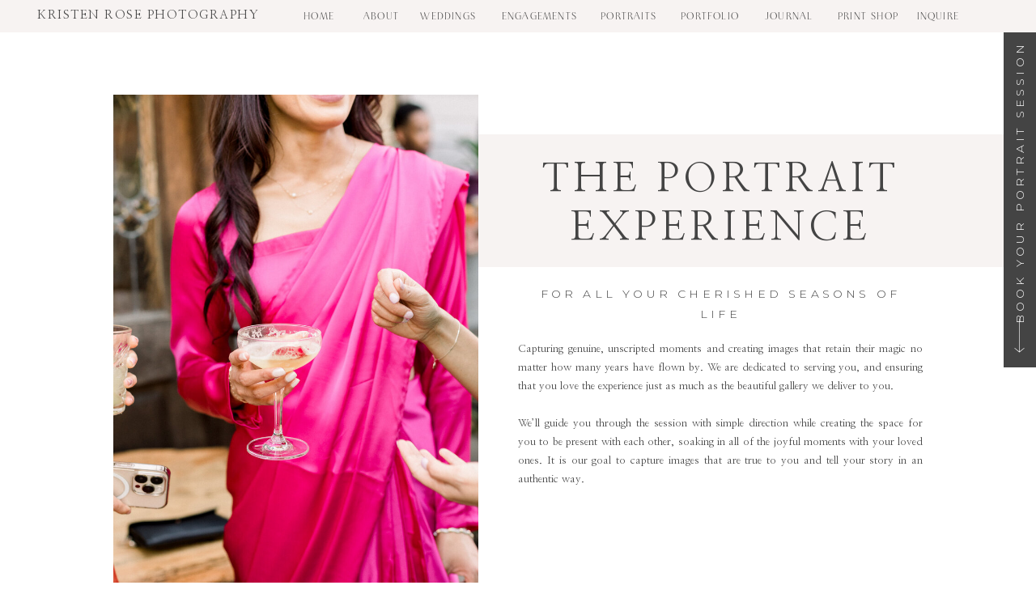

--- FILE ---
content_type: text/html;charset=UTF-8
request_url: https://kristenrosephotography.com/portraits
body_size: 16339
content:
<!DOCTYPE html>
<html class="d" lang="">
  <head>
    <meta charset="UTF-8" />
    <meta name="viewport" content="width=device-width, initial-scale=1" />
    <title>Portraits</title>
      <link rel="preconnect" href="https://static.showit.co" />
      <link rel="canonical" href="https://kristenrosephotography.com/portraits" />
    
    <link rel="preconnect" href="https://fonts.googleapis.com">
<link rel="preconnect" href="https://fonts.gstatic.com" crossorigin>
<link href="https://fonts.googleapis.com/css?family=Nanum+Myeongjo:regular|Montserrat:300|Petit+Formal+Script:regular" rel="stylesheet" type="text/css"/>
<style>
@font-face{font-family:Cotoris;src:url('//static.showit.co/file/h9LOQVjLRmGmPgXQh5Y5Qw/shared/cotorisr-webfont.woff');}
 </style>
    <script id="init_data" type="application/json">
      {"mobile":{"w":320},"desktop":{"w":1200,"bgFillType":"color","bgColor":"colors-7"},"sid":"mvwo5fbzqs6kljikdzhbsw","break":768,"assetURL":"//static.showit.co","contactFormId":"254589/397948","cfAction":"aHR0cHM6Ly9jbGllbnRzZXJ2aWNlLnNob3dpdC5jby9jb250YWN0Zm9ybQ==","sgAction":"aHR0cHM6Ly9jbGllbnRzZXJ2aWNlLnNob3dpdC5jby9zb2NpYWxncmlk","blockData":[{"slug":"menu","visible":"a","states":[],"d":{"h":40,"w":1200,"locking":{"side":"st"},"bgFillType":"color","bgColor":"colors-6","bgMediaType":"none"},"m":{"h":500,"w":320,"locking":{"side":"t"},"nature":"wH","bgFillType":"color","bgColor":"colors-6","bgMediaType":"none"}},{"slug":"mobile-menu","visible":"m","states":[],"d":{"h":400,"w":1200,"bgFillType":"color","bgColor":"colors-7","bgMediaType":"none"},"m":{"h":66,"w":320,"locking":{"side":"st"},"bgFillType":"color","bgColor":"colors-6","bgMediaType":"none"}},{"slug":"book-button","visible":"d","states":[],"d":{"h":1,"w":1200,"locking":{"side":"t","offset":40},"bgFillType":"color","bgColor":"#000000:0","bgMediaType":"none"},"m":{"h":600,"w":320,"bgFillType":"color","bgColor":"colors-7","bgMediaType":"none"}},{"slug":"intro","visible":"a","states":[],"d":{"h":800,"w":1200,"aav":0.5,"bgFillType":"color","bgColor":"colors-7","bgMediaType":"none"},"m":{"h":945,"w":320,"aav":0.5,"bgFillType":"color","bgColor":"colors-7","bgMediaType":"none"}},{"slug":"features","visible":"a","states":[],"d":{"h":200,"w":1200,"bgFillType":"color","bgColor":"colors-7","bgMediaType":"none"},"m":{"h":242,"w":320,"bgFillType":"color","bgColor":"colors-7","bgMediaType":"none"}},{"slug":"showstoppers","visible":"a","states":[],"d":{"h":550,"w":1200,"bgFillType":"color","bgColor":"colors-7","bgMediaType":"none"},"m":{"h":300,"w":320,"bgFillType":"color","bgColor":"colors-7","bgMediaType":"none"}},{"slug":"blogs","visible":"a","states":[],"d":{"h":730,"w":1200,"bgFillType":"color","bgColor":"colors-7","bgMediaType":"none"},"m":{"h":1125,"w":320,"bgFillType":"color","bgColor":"colors-7","bgMediaType":"none"}},{"slug":"packages","visible":"a","states":[],"d":{"h":600,"w":1200,"bgFillType":"color","bgColor":"colors-7","bgMediaType":"none"},"m":{"h":925,"w":320,"bgFillType":"color","bgColor":"colors-7","bgMediaType":"none"}},{"slug":"process","visible":"a","states":[{"d":{"bgFillType":"color","bgColor":"#000000:0","bgMediaType":"none"},"m":{"bgFillType":"color","bgColor":"#000000:0","bgMediaType":"none"},"slug":"view-1-2"},{"d":{"bgFillType":"color","bgColor":"#000000:0","bgMediaType":"none"},"m":{"bgFillType":"color","bgColor":"#000000:0","bgMediaType":"none"},"slug":"view-1-1"},{"d":{"bgFillType":"color","bgColor":"#000000:0","bgMediaType":"none"},"m":{"bgFillType":"color","bgColor":"#000000:0","bgMediaType":"none"},"slug":"view-1"},{"d":{"bgFillType":"color","bgColor":"#000000:0","bgMediaType":"none"},"m":{"bgFillType":"color","bgColor":"#000000:0","bgMediaType":"none"},"slug":"view-1-3"},{"d":{"bgFillType":"color","bgColor":"#000000:0","bgMediaType":"none"},"m":{"bgFillType":"color","bgColor":"#000000:0","bgMediaType":"none"},"slug":"view-1-4"}],"d":{"h":400,"w":1200,"bgFillType":"color","bgColor":"colors-7","bgMediaType":"none"},"m":{"h":471,"w":320,"bgFillType":"color","bgColor":"colors-7","bgMediaType":"none"},"stateTrans":[{},{},{},{},{}]},{"slug":"testimonials","visible":"a","states":[{"d":{"bgFillType":"color","bgColor":"#000000:0","bgMediaType":"image","bgImage":{"key":"HtzA5cXaTRGA_z1LuWz1Qw/254589/peytynne_-5.jpg","aspect_ratio":1.49984,"title":"Peytynne -5","type":"asset"},"bgOpacity":10,"bgPos":"cm","bgScale":"cover","bgScroll":"p"},"m":{"bgFillType":"color","bgColor":"#000000:0","bgMediaType":"image","bgImage":{"key":"HtzA5cXaTRGA_z1LuWz1Qw/254589/peytynne_-5.jpg","aspect_ratio":1.49984,"title":"Peytynne -5","type":"asset"},"bgOpacity":10,"bgPos":"cm","bgScale":"cover","bgScroll":"p"},"slug":"view-1"},{"d":{"bgFillType":"color","bgColor":"#000000:0","bgMediaType":"image","bgImage":{"key":"1vR9hZyZTm-C9T6dIuxn6Q/254589/jaqcee-40.jpg","aspect_ratio":1.49984,"title":"Jaqcee-40","type":"asset"},"bgOpacity":20,"bgPos":"cm","bgScale":"cover","bgScroll":"p"},"m":{"bgFillType":"color","bgColor":"#000000:0","bgMediaType":"image","bgImage":{"key":"1vR9hZyZTm-C9T6dIuxn6Q/254589/jaqcee-40.jpg","aspect_ratio":1.49984,"title":"Jaqcee-40","type":"asset"},"bgOpacity":20,"bgPos":"cm","bgScale":"cover","bgScroll":"p"},"slug":"view-2"}],"d":{"h":500,"w":1200,"bgFillType":"color","bgColor":"colors-7","bgMediaType":"none"},"m":{"h":554,"w":320,"bgFillType":"color","bgColor":"colors-7","bgMediaType":"none"},"stateTrans":[{},{}]},{"slug":"contact","visible":"a","states":[{"d":{"bgFillType":"color","bgColor":"#000000:0","bgMediaType":"none"},"m":{"bgFillType":"color","bgColor":"#000000:0","bgMediaType":"none"},"slug":"view-1"},{"d":{"bgFillType":"color","bgColor":"#000000:0","bgMediaType":"none"},"m":{"bgFillType":"color","bgColor":"#000000:0","bgMediaType":"none"},"slug":"view-2"}],"d":{"h":701,"w":1200,"bgFillType":"color","bgColor":"colors-7","bgMediaType":"none"},"m":{"h":695,"w":320,"bgFillType":"color","bgColor":"colors-7","bgMediaType":"none"},"stateTrans":[{},{}]},{"slug":"footer","visible":"a","states":[],"d":{"h":400,"w":1200,"bgFillType":"color","bgColor":"colors-6","bgMediaType":"none"},"m":{"h":498,"w":320,"bgFillType":"color","bgColor":"colors-6","bgMediaType":"none"}}],"elementData":[{"type":"text","visible":"a","id":"menu_0","blockId":"menu","m":{"x":74,"y":418,"w":173,"h":21,"a":0},"d":{"x":1059,"y":10,"w":86,"h":20,"a":0}},{"type":"text","visible":"a","id":"menu_1","blockId":"menu","m":{"x":74,"y":379,"w":173,"h":21,"a":0},"d":{"x":974,"y":10,"w":96,"h":20,"a":0}},{"type":"text","visible":"a","id":"menu_2","blockId":"menu","m":{"x":74,"y":340,"w":173,"h":21,"a":0},"d":{"x":905,"y":10,"w":55,"h":20,"a":0}},{"type":"text","visible":"a","id":"menu_3","blockId":"menu","m":{"x":74,"y":301,"w":173,"h":21,"a":0},"d":{"x":781,"y":10,"w":92,"h":20,"a":0}},{"type":"text","visible":"a","id":"menu_4","blockId":"menu","m":{"x":74,"y":262,"w":173,"h":21,"a":0},"d":{"x":679,"y":10,"w":92,"h":20,"a":0}},{"type":"text","visible":"a","id":"menu_5","blockId":"menu","m":{"x":74,"y":222,"w":173,"h":21,"a":0},"d":{"x":577,"y":10,"w":96,"h":20,"a":0}},{"type":"text","visible":"a","id":"menu_6","blockId":"menu","m":{"x":74,"y":183,"w":173,"h":21,"a":0},"d":{"x":453,"y":10,"w":95,"h":20,"a":0}},{"type":"text","visible":"a","id":"menu_7","blockId":"menu","m":{"x":74,"y":144,"w":173,"h":21,"a":0},"d":{"x":383,"y":10,"w":70,"h":20,"a":0}},{"type":"text","visible":"a","id":"menu_8","blockId":"menu","m":{"x":74,"y":105,"w":173,"h":21,"a":0},"d":{"x":312,"y":10,"w":61,"h":20,"a":0}},{"type":"text","visible":"d","id":"menu_9","blockId":"menu","m":{"x":15,"y":10,"w":290,"h":86,"a":0,"lockV":"t"},"d":{"x":6,"y":10,"w":306,"h":15,"a":0}},{"type":"text","visible":"a","id":"mobile-menu_0","blockId":"mobile-menu","m":{"x":15,"y":6,"w":290,"h":66,"a":0},"d":{"x":518,"y":173,"w":165,"h":55,"a":0}},{"type":"icon","visible":"a","id":"mobile-menu_1","blockId":"mobile-menu","m":{"x":273,"y":9,"w":32,"h":32,"a":0},"d":{"x":550,"y":150,"w":100,"h":100,"a":0},"pc":[{"type":"show","block":"menu"}]},{"type":"simple","visible":"a","id":"book-button_0","blockId":"book-button","m":{"x":48,"y":90,"w":224,"h":420,"a":0},"d":{"x":1160,"y":-2,"w":40,"h":416,"a":0,"lockH":"r"}},{"type":"text","visible":"a","id":"book-button_1","blockId":"book-button","m":{"x":109,"y":292,"w":102,"h":17,"a":0},"d":{"x":998,"y":181,"w":364,"h":24,"a":270,"lockH":"r"}},{"type":"icon","visible":"a","id":"book-button_2","blockId":"book-button","m":{"x":234,"y":302,"w":73,"h":22,"a":180},"d":{"x":1158,"y":368,"w":43,"h":13,"a":-90,"lockH":"r"}},{"type":"simple","visible":"a","id":"intro_0","blockId":"intro","m":{"x":0,"y":468,"w":320,"h":92,"a":0},"d":{"x":522,"y":126,"w":698,"h":164,"a":0,"lockH":"rs"}},{"type":"text","visible":"a","id":"intro_1","blockId":"intro","m":{"x":15,"y":654,"w":290,"h":420,"a":0},"d":{"x":600,"y":380,"w":500,"h":294,"a":0}},{"type":"text","visible":"a","id":"intro_2","blockId":"intro","m":{"x":26,"y":586,"w":268,"h":42,"a":0},"d":{"x":600,"y":311,"w":500,"h":26,"a":0}},{"type":"text","visible":"a","id":"intro_3","blockId":"intro","m":{"x":31,"y":480,"w":259,"h":68,"a":0},"d":{"x":600,"y":152,"w":500,"h":112,"a":0}},{"type":"graphic","visible":"a","id":"intro_4","blockId":"intro","m":{"x":0,"y":0,"w":320,"h":458,"a":0},"d":{"x":100,"y":77,"w":451,"h":646,"a":0},"c":{"key":"-HDxGmUcQHS5tuwA9ZNI3g/254589/kezia_and_adam_rehearsal-28_copy.jpg","aspect_ratio":0.6665}},{"type":"graphic","visible":"a","id":"features_0","blockId":"features","m":{"x":26,"y":133,"w":135,"h":65,"a":0,"gs":{"t":"fit"}},"d":{"x":749,"y":11,"w":155,"h":158,"a":0},"c":{"key":"dHVbnoDyTvaa5RpTRhYQNg/254589/vb-fancy-logo.png","aspect_ratio":1}},{"type":"graphic","visible":"a","id":"features_1","blockId":"features","m":{"x":160,"y":127,"w":135,"h":71,"a":0,"gs":{"t":"fit"}},"d":{"x":535,"y":11,"w":182,"h":158,"a":0},"c":{"key":"hj048AGSTm68uGdGOizzew/254589/41pt7fe5r9p7.png","aspect_ratio":1}},{"type":"graphic","visible":"a","id":"features_2","blockId":"features","m":{"x":93,"y":108,"w":135,"h":13,"a":0,"gs":{"t":"fit"}},"d":{"x":284,"y":32,"w":232,"h":77,"a":0,"gs":{"t":"fit"}},"c":{"key":"tlhRcLHEQBSTzTL3p5HrUQ/254589/partyslate-logo-black.png","aspect_ratio":10.53571}},{"type":"text","visible":"a","id":"features_3","blockId":"features","m":{"x":68,"y":17,"w":184,"h":98,"a":0},"d":{"x":100,"y":11,"w":184,"h":98,"a":0}},{"type":"gallery","visible":"a","id":"showstoppers_0","blockId":"showstoppers","m":{"x":0,"y":0,"w":320,"h":270,"a":0,"g":{"aa":2,"preload":6,"dots":true,"dotLoc":"out"}},"d":{"x":0,"y":0,"w":1200,"h":525,"a":0,"lockH":"s","g":{"aa":2,"preload":6,"dots":true,"dotLoc":"out"}},"imgs":[{"key":"rXHXf5CAQxqodcl2hANB-g/254589/5_23_22_ava_-24_copy.jpg","ar":0.66672},{"key":"p8lkZLjKR5K-Qq_uAydNRA/254589/candace_extraordinary_beauty-29_copy.jpg","ar":0.6665},{"key":"MT4CimtZQDaKnCawctTR3Q/254589/baby_mack_blog-45_copy.jpg","ar":0.6665},{"key":"TsaSEFibReG-8Q6fT-XEWA/254589/baby_mack_blog-47_copy.jpg","ar":0.6665},{"key":"Or_nPPrBSfmyqHHPOrLpwA/254589/ava-17_copy.jpg","ar":0.66667},{"key":"o3ngV_-sSAWNpLtwxu0jig/254589/holden2021-193_copy.jpg","ar":0.66667},{"key":"XgFLH6BaS6OBnYnJefpV-Q/254589/mia_blog-33_copy.jpg","ar":0.66661},{"key":"hWmehf6LRIChyHssmSAYWw/254589/jackson_lifestyle_updated-1_copy.jpg","ar":0.6665},{"key":"KuDUdMHvTx-GmWWI2iNoFw/254589/carnell-1_copy.jpg","ar":0.66667},{"key":"pqHwCp45THC9r7qriIfTkA/254589/rachel_beauty_sneak-6.jpg","ar":0.6665},{"key":"qzFZxARWRAS-lzo-a7ePEg/254589/mg_7560copy_copy.jpg","ar":0.66667},{"key":"4sUG_u71ReKZXSqNpYd_NQ/254589/mg_9780_copy_2.jpg","ar":0.66667},{"key":"07YO5HadRaOqC83suoki8w/254589/brenna-15.jpg","ar":0.66667},{"key":"vZDdcCcLRMGzkdv3HWozHg/254589/brenna-5.jpg","ar":0.66661},{"key":"gt1FTaLsTva7OVvFXITNng/254589/lauren_extraordinary_beauty_blog-22.jpg","ar":0.6665},{"key":"vIqqknbfDJNeYz3_qShi_w/254589/love_family_lavender_field-57.jpg","ar":0.66667},{"key":"Wwp3H8E-Qp6mLa-jahwT1g/254589/love_family_lavender_field-2.jpg","ar":0.66667},{"key":"vMajhMNshIUD3NdMNO9Law/254589/love_family_lavender_field-27.jpg","ar":0.66667}],"gal":"sliding","g":{},"ch":1},{"type":"simple","visible":"a","id":"blogs_0","blockId":"blogs","m":{"x":0,"y":0,"w":243,"h":428,"a":0},"d":{"x":0,"y":0,"w":444,"h":730,"a":0,"lockH":"ls"}},{"type":"icon","visible":"d","id":"blogs_1","blockId":"blogs","m":{"x":21,"y":927,"w":100,"h":30,"a":180},"d":{"x":939,"y":379,"w":43,"h":13,"a":180,"lockV":"b"}},{"type":"simple","visible":"d","id":"blogs_2","blockId":"blogs","m":{"x":21,"y":1101,"w":279,"h":62,"a":0},"d":{"x":821,"y":608,"w":279,"h":62,"a":0}},{"type":"text","visible":"d","id":"blogs_3","blockId":"blogs","m":{"x":21,"y":1101,"w":270,"h":42,"a":0},"d":{"x":826,"y":618,"w":270,"h":42,"a":0}},{"type":"graphic","visible":"d","id":"blogs_4","blockId":"blogs","m":{"x":21,"y":927,"w":279,"h":50,"a":0},"d":{"x":821,"y":176,"w":279,"h":418,"a":0},"c":{"key":"BVyvyFUaSH3fYTGRCgrexg/254589/mia_blog-34.jpg","aspect_ratio":1.50012}},{"type":"icon","visible":"d","id":"blogs_5","blockId":"blogs","m":{"x":21,"y":877,"w":100,"h":30,"a":180},"d":{"x":639,"y":379,"w":43,"h":13,"a":180,"lockV":"b"}},{"type":"simple","visible":"d","id":"blogs_6","blockId":"blogs","m":{"x":21,"y":1039,"w":279,"h":62,"a":0},"d":{"x":521,"y":608,"w":279,"h":62,"a":0}},{"type":"text","visible":"a","id":"blogs_7","blockId":"blogs","m":{"x":25,"y":1054,"w":270,"h":42,"a":0},"d":{"x":526,"y":618,"w":270,"h":42,"a":0}},{"type":"graphic","visible":"a","id":"blogs_8","blockId":"blogs","m":{"x":15,"y":617,"w":290,"h":420,"a":0},"d":{"x":521,"y":176,"w":279,"h":418,"a":0},"c":{"key":"vMajhMNshIUD3NdMNO9Law/254589/love_family_lavender_field-27.jpg","aspect_ratio":0.66667}},{"type":"simple","visible":"d","id":"blogs_9","blockId":"blogs","m":{"x":21,"y":977,"w":279,"h":62,"a":0},"d":{"x":220,"y":608,"w":279,"h":62,"a":0}},{"type":"text","visible":"a","id":"blogs_10","blockId":"blogs","m":{"x":25,"y":541,"w":270,"h":42,"a":0},"d":{"x":225,"y":618,"w":270,"h":42,"a":0}},{"type":"icon","visible":"d","id":"blogs_11","blockId":"blogs","m":{"x":0,"y":827,"w":100,"h":30,"a":180},"d":{"x":338,"y":379,"w":43,"h":13,"a":180,"lockV":"b"}},{"type":"graphic","visible":"a","id":"blogs_12","blockId":"blogs","m":{"x":15,"y":106,"w":290,"h":420,"a":0},"d":{"x":220,"y":176,"w":279,"h":418,"a":0},"c":{"key":"Apm5MERfBwfqVyeUwzX0CQ/254589/wild_aisle_launch_party-83.jpg","aspect_ratio":0.66674}},{"type":"text","visible":"a","id":"blogs_13","blockId":"blogs","m":{"x":15,"y":55,"w":290,"h":35,"a":0},"d":{"x":100,"y":86,"w":328,"h":55,"a":0}},{"type":"text","visible":"a","id":"blogs_14","blockId":"blogs","m":{"x":15,"y":30,"w":290,"h":20,"a":0},"d":{"x":100,"y":53,"w":258,"h":23,"a":0}},{"type":"simple","visible":"a","id":"packages_0","blockId":"packages","m":{"x":15,"y":471,"w":290,"h":430,"a":0},"d":{"x":620,"y":84,"w":480,"h":433,"a":0}},{"type":"text","visible":"a","id":"packages_1","blockId":"packages","m":{"x":30,"y":858,"w":260,"h":33,"a":0},"d":{"x":634,"y":466,"w":452,"h":34,"a":0}},{"type":"text","visible":"a","id":"packages_2","blockId":"packages","m":{"x":25,"y":633,"w":270,"h":210,"a":0},"d":{"x":638,"y":231,"w":444,"h":174,"a":0}},{"type":"simple","visible":"a","id":"packages_3","blockId":"packages","m":{"x":15,"y":568,"w":290,"h":53,"a":0},"d":{"x":620,"y":159,"w":480,"h":40,"a":0}},{"type":"text","visible":"a","id":"packages_4","blockId":"packages","m":{"x":40,"y":584,"w":241,"h":22,"a":0},"d":{"x":634,"y":168,"w":452,"h":23,"a":0}},{"type":"text","visible":"a","id":"packages_5","blockId":"packages","m":{"x":33,"y":486,"w":254,"h":68,"a":0},"d":{"x":634,"y":106,"w":452,"h":34,"a":0}},{"type":"simple","visible":"a","id":"packages_6","blockId":"packages","m":{"x":15,"y":24,"w":290,"h":430,"a":0},"d":{"x":100,"y":84,"w":480,"h":433,"a":0}},{"type":"text","visible":"a","id":"packages_7","blockId":"packages","m":{"x":33,"y":409,"w":255,"h":33,"a":0},"d":{"x":114,"y":466,"w":452,"h":34,"a":0}},{"type":"text","visible":"a","id":"packages_8","blockId":"packages","m":{"x":25,"y":185,"w":270,"h":210,"a":0},"d":{"x":118,"y":231,"w":444,"h":174,"a":0}},{"type":"simple","visible":"a","id":"packages_9","blockId":"packages","m":{"x":15,"y":114,"w":290,"h":59,"a":0},"d":{"x":100,"y":159,"w":480,"h":40,"a":0}},{"type":"text","visible":"a","id":"packages_10","blockId":"packages","m":{"x":44,"y":122,"w":233,"h":43,"a":0},"d":{"x":114,"y":168,"w":452,"h":23,"a":0}},{"type":"text","visible":"a","id":"packages_11","blockId":"packages","m":{"x":35,"y":37,"w":250,"h":68,"a":0},"d":{"x":114,"y":106,"w":452,"h":34,"a":0}},{"type":"simple","visible":"a","id":"process_0","blockId":"process","m":{"x":0,"y":0,"w":320,"h":206,"a":0},"d":{"x":756,"y":0,"w":444,"h":400,"a":0,"lockH":"rs"}},{"type":"icon","visible":"a","id":"process_1","blockId":"process","m":{"x":257,"y":135,"w":48,"h":14,"a":180},"d":{"x":1057,"y":340,"w":43,"h":13,"a":180,"lockV":"b"}},{"type":"text","visible":"a","id":"process_2","blockId":"process","m":{"x":15,"y":52,"w":290,"h":33,"a":0},"d":{"x":772,"y":86,"w":328,"h":55,"a":0}},{"type":"text","visible":"a","id":"process_3","blockId":"process","m":{"x":15,"y":26,"w":290,"h":22,"a":0},"d":{"x":842,"y":53,"w":258,"h":23,"a":0}},{"type":"text","visible":"a","id":"process_view-1-2_0","blockId":"process","m":{"x":15,"y":96,"w":145,"h":92,"a":0},"d":{"x":818,"y":195,"w":282,"h":110,"a":0}},{"type":"text","visible":"a","id":"process_view-1-2_1","blockId":"process","m":{"x":15,"y":295,"w":290,"h":212,"a":0},"d":{"x":100,"y":178,"w":606,"h":113,"a":0}},{"type":"text","visible":"a","id":"process_view-1-2_2","blockId":"process","m":{"x":47,"y":233,"w":226,"h":41,"a":0},"d":{"x":100,"y":109,"w":606,"h":23,"a":0}},{"type":"text","visible":"a","id":"process_view-1-1_0","blockId":"process","m":{"x":15,"y":96,"w":145,"h":92,"a":0},"d":{"x":818,"y":195,"w":282,"h":110,"a":0}},{"type":"text","visible":"a","id":"process_view-1-1_1","blockId":"process","m":{"x":15,"y":295,"w":290,"h":212,"a":0},"d":{"x":100,"y":178,"w":606,"h":113,"a":0}},{"type":"text","visible":"a","id":"process_view-1-1_2","blockId":"process","m":{"x":47,"y":233,"w":226,"h":41,"a":0},"d":{"x":100,"y":109,"w":606,"h":23,"a":0}},{"type":"text","visible":"a","id":"process_view-1_0","blockId":"process","m":{"x":15,"y":96,"w":145,"h":92,"a":0},"d":{"x":818,"y":195,"w":282,"h":110,"a":0}},{"type":"text","visible":"a","id":"process_view-1_1","blockId":"process","m":{"x":15,"y":295,"w":290,"h":212,"a":0},"d":{"x":100,"y":178,"w":606,"h":113,"a":0}},{"type":"text","visible":"a","id":"process_view-1_2","blockId":"process","m":{"x":47,"y":233,"w":226,"h":41,"a":0},"d":{"x":100,"y":109,"w":606,"h":23,"a":0}},{"type":"text","visible":"a","id":"process_view-1-3_0","blockId":"process","m":{"x":15,"y":96,"w":145,"h":92,"a":0},"d":{"x":818,"y":195,"w":282,"h":110,"a":0}},{"type":"text","visible":"a","id":"process_view-1-3_1","blockId":"process","m":{"x":15,"y":295,"w":290,"h":212,"a":0},"d":{"x":100,"y":178,"w":606,"h":113,"a":0}},{"type":"text","visible":"a","id":"process_view-1-3_2","blockId":"process","m":{"x":47,"y":233,"w":226,"h":41,"a":0},"d":{"x":100,"y":109,"w":606,"h":23,"a":0}},{"type":"text","visible":"a","id":"process_view-1-4_0","blockId":"process","m":{"x":15,"y":96,"w":145,"h":92,"a":0},"d":{"x":818,"y":195,"w":282,"h":110,"a":0}},{"type":"text","visible":"a","id":"process_view-1-4_1","blockId":"process","m":{"x":15,"y":295,"w":290,"h":212,"a":0},"d":{"x":100,"y":178,"w":606,"h":113,"a":0}},{"type":"text","visible":"a","id":"process_view-1-4_2","blockId":"process","m":{"x":47,"y":233,"w":226,"h":41,"a":0},"d":{"x":100,"y":109,"w":606,"h":23,"a":0}},{"type":"icon","visible":"a","id":"testimonials_0","blockId":"testimonials","m":{"x":235,"y":511,"w":61,"h":18,"a":180},"d":{"x":657,"y":389,"w":43,"h":13,"a":180,"lockV":"b"}},{"type":"icon","visible":"a","id":"testimonials_1","blockId":"testimonials","m":{"x":24,"y":511,"w":61,"h":18,"a":0},"d":{"x":130,"y":389,"w":43,"h":13,"a":0,"lockV":"b"}},{"type":"graphic","visible":"d","id":"testimonials_view-1_0","blockId":"testimonials","m":{"x":10,"y":0,"w":300,"h":420,"a":0},"d":{"x":799,"y":40,"w":300,"h":420,"a":0},"c":{"key":"hKWOCRn2SwqvB4PB9ChNTg/254589/peytynne_-28.jpg","aspect_ratio":0.66667}},{"type":"text","visible":"a","id":"testimonials_view-1_1","blockId":"testimonials","m":{"x":51,"y":389,"w":218,"h":23,"a":0},"d":{"x":291,"y":296,"w":218,"h":23,"a":0}},{"type":"text","visible":"a","id":"testimonials_view-1_2","blockId":"testimonials","m":{"x":15,"y":143,"w":290,"h":207,"a":0},"d":{"x":100,"y":115,"w":600,"h":166,"a":0}},{"type":"graphic","visible":"d","id":"testimonials_view-2_0","blockId":"testimonials","m":{"x":10,"y":0,"w":300,"h":420,"a":0},"d":{"x":799,"y":40,"w":300,"h":420,"a":0},"c":{"key":"GzUpWvURQceqYjuTMM4Erw/254589/img_4518.jpg","aspect_ratio":0.6665}},{"type":"text","visible":"a","id":"testimonials_view-2_1","blockId":"testimonials","m":{"x":51,"y":431,"w":218,"h":23,"a":0},"d":{"x":291,"y":325,"w":218,"h":23,"a":0}},{"type":"text","visible":"a","id":"testimonials_view-2_2","blockId":"testimonials","m":{"x":15,"y":234,"w":290,"h":162,"a":0},"d":{"x":100,"y":156,"w":600,"h":94,"a":0}},{"type":"text","visible":"a","id":"contact_view-1_0","blockId":"contact","m":{"x":15,"y":640,"w":290,"h":32,"a":0},"d":{"x":374,"y":586,"w":452,"h":34,"a":0}},{"type":"simple","visible":"a","id":"contact_view-1_1","blockId":"contact","m":{"x":15,"y":516,"w":290,"h":108,"a":0},"d":{"x":200,"y":478,"w":800,"h":87,"a":0}},{"type":"text","visible":"a","id":"contact_view-1_2","blockId":"contact","m":{"x":29,"y":529,"w":270,"h":83,"a":0},"d":{"x":209,"y":487,"w":783,"h":69,"a":0}},{"type":"simple","visible":"a","id":"contact_view-1_3","blockId":"contact","m":{"x":15,"y":464,"w":290,"h":40,"a":0},"d":{"x":610,"y":363,"w":390,"h":40,"a":0}},{"type":"simple","visible":"a","id":"contact_view-1_4","blockId":"contact","m":{"x":15,"y":411,"w":290,"h":40,"a":0},"d":{"x":200,"y":363,"w":390,"h":40,"a":0}},{"type":"simple","visible":"a","id":"contact_view-1_5","blockId":"contact","m":{"x":15,"y":359,"w":290,"h":40,"a":0},"d":{"x":610,"y":304,"w":390,"h":40,"a":0}},{"type":"text","visible":"a","id":"contact_view-1_6","blockId":"contact","m":{"x":29,"y":369,"w":270,"h":21,"a":0},"d":{"x":621,"y":313,"w":369,"h":23,"a":0}},{"type":"simple","visible":"a","id":"contact_view-1_7","blockId":"contact","m":{"x":15,"y":255,"w":290,"h":40,"a":0},"d":{"x":200,"y":304,"w":390,"h":40,"a":0}},{"type":"simple","visible":"a","id":"contact_view-1_8","blockId":"contact","m":{"x":15,"y":202,"w":290,"h":40,"a":0},"d":{"x":200,"y":304,"w":390,"h":40,"a":0}},{"type":"simple","visible":"a","id":"contact_view-1_9","blockId":"contact","m":{"x":15,"y":464,"w":290,"h":40,"a":0},"d":{"x":610,"y":421,"w":390,"h":40,"a":0}},{"type":"text","visible":"a","id":"contact_view-1_10","blockId":"contact","m":{"x":29,"y":474,"w":270,"h":21,"a":0},"d":{"x":621,"y":430,"w":369,"h":23,"a":0}},{"type":"simple","visible":"a","id":"contact_view-1_11","blockId":"contact","m":{"x":15,"y":411,"w":290,"h":40,"a":0},"d":{"x":200,"y":421,"w":390,"h":40,"a":0}},{"type":"text","visible":"a","id":"contact_view-1_12","blockId":"contact","m":{"x":29,"y":265,"w":270,"h":21,"a":0},"d":{"x":209,"y":372,"w":369,"h":23,"a":0}},{"type":"simple","visible":"a","id":"contact_view-1_13","blockId":"contact","m":{"x":15,"y":308,"w":290,"h":40,"a":0},"d":{"x":200,"y":304,"w":390,"h":40,"a":0}},{"type":"text","visible":"a","id":"contact_view-1_14","blockId":"contact","m":{"x":29,"y":318,"w":270,"h":21,"a":0},"d":{"x":209,"y":430,"w":369,"h":23,"a":0}},{"type":"text","visible":"a","id":"contact_view-1_15","blockId":"contact","m":{"x":25,"y":212,"w":270,"h":21,"a":0},"d":{"x":211,"y":313,"w":369,"h":23,"a":0}},{"type":"text","visible":"a","id":"contact_view-1_16","blockId":"contact","m":{"x":101,"y":421,"w":126,"h":17,"a":0},"d":{"x":735,"y":375,"w":141,"h":18,"a":0}},{"type":"text","visible":"a","id":"contact_view-2_0","blockId":"contact","m":{"x":0,"y":421,"w":320,"h":21,"a":0},"d":{"x":420,"y":465,"w":361,"h":24,"a":0}},{"type":"text","visible":"a","id":"contact_view-2_1","blockId":"contact","m":{"x":0,"y":320,"w":320,"h":69,"a":0},"d":{"x":379,"y":349,"w":443,"h":96,"a":0}},{"type":"simple","visible":"a","id":"contact_1","blockId":"contact","m":{"x":15,"y":15,"w":290,"h":176,"a":0},"d":{"x":200,"y":86,"w":800,"h":199,"a":0}},{"type":"text","visible":"a","id":"contact_2","blockId":"contact","m":{"x":25,"y":77,"w":270,"h":102,"a":0},"d":{"x":301,"y":194,"w":599,"h":85,"a":0}},{"type":"text","visible":"a","id":"contact_3","blockId":"contact","m":{"x":29,"y":41,"w":262,"h":29,"a":0},"d":{"x":328,"y":124,"w":546,"h":55,"a":0}},{"type":"simple","visible":"a","id":"footer_0","blockId":"footer","m":{"x":-13,"y":395,"w":347,"h":104,"a":0},"d":{"x":-50,"y":329,"w":1300,"h":71,"a":0,"lockH":"s"}},{"type":"icon","visible":"a","id":"footer_1","blockId":"footer","m":{"x":199,"y":462,"w":22,"h":22,"a":0},"d":{"x":1085,"y":355,"w":15,"h":15,"a":0}},{"type":"icon","visible":"a","id":"footer_2","blockId":"footer","m":{"x":149,"y":462,"w":22,"h":22,"a":0},"d":{"x":1051,"y":355,"w":15,"h":15,"a":0}},{"type":"icon","visible":"a","id":"footer_3","blockId":"footer","m":{"x":100,"y":462,"w":22,"h":22,"a":0},"d":{"x":1016,"y":355,"w":15,"h":15,"a":0}},{"type":"text","visible":"a","id":"footer_4","blockId":"footer","m":{"x":16,"y":406,"w":290,"h":23,"a":0},"d":{"x":99,"y":339,"w":100,"h":21,"a":0}},{"type":"simple","visible":"a","id":"footer_5","blockId":"footer","m":{"x":15,"y":178,"w":290,"h":201,"a":0},"d":{"x":735,"y":40,"w":365,"h":255,"a":0}},{"type":"text","visible":"a","id":"footer_6","blockId":"footer","m":{"x":28,"y":349,"w":264,"h":17,"a":0},"d":{"x":755,"y":257,"w":326,"h":19,"a":0}},{"type":"graphic","visible":"a","id":"footer_7","blockId":"footer","m":{"x":210,"y":252,"w":86,"h":86,"a":0},"d":{"x":981,"y":133,"w":108,"h":108,"a":0},"c":{"key":"ZBhi41eISmGrzXgNeXj--Q/254589/castle_ladyhawke_wedding-88_copy.jpg","aspect_ratio":0.6665}},{"type":"graphic","visible":"a","id":"footer_8","blockId":"footer","m":{"x":117,"y":252,"w":86,"h":86,"a":0},"d":{"x":865,"y":133,"w":108,"h":108,"a":0},"c":{"key":"kI2DqZyRTYKnetuvIR0lGQ/254589/candace_and_dan_anniversary_-029_copy.jpg","aspect_ratio":0.66667}},{"type":"graphic","visible":"a","id":"footer_9","blockId":"footer","m":{"x":24,"y":252,"w":86,"h":86,"a":0},"d":{"x":748,"y":133,"w":108,"h":108,"a":0},"c":{"key":"-fhTsLlmSsCA4kYg39-Icw/254589/c_and_r_sneak-13_copy_2.jpg","aspect_ratio":1.5}},{"type":"text","visible":"a","id":"footer_10","blockId":"footer","m":{"x":73,"y":213,"w":175,"h":24,"a":0},"d":{"x":808,"y":85,"w":220,"h":29,"a":0}},{"type":"text","visible":"a","id":"footer_11","blockId":"footer","m":{"x":73,"y":190,"w":175,"h":18,"a":0},"d":{"x":807,"y":59,"w":222,"h":23,"a":0}},{"type":"simple","visible":"a","id":"footer_12","blockId":"footer","m":{"x":183,"y":0,"w":0,"h":0,"a":0},"d":{"x":686,"y":72,"w":1,"h":200,"a":0}},{"type":"text","visible":"a","id":"footer_13","blockId":"footer","m":{"x":30,"y":82,"w":261,"h":65,"a":0},"d":{"x":399,"y":174,"w":265,"h":68,"a":0}},{"type":"text","visible":"a","id":"footer_14","blockId":"footer","m":{"x":54,"y":35,"w":213,"h":35,"a":0},"d":{"x":405,"y":82,"w":254,"h":34,"a":0}},{"type":"simple","visible":"a","id":"footer_15","blockId":"footer","m":{"x":77,"y":0,"w":0,"h":0,"a":0},"d":{"x":375,"y":72,"w":1,"h":200,"a":0}},{"type":"text","visible":"d","id":"footer_16","blockId":"footer","m":{"x":27,"y":55,"w":38,"h":5,"a":0},"d":{"x":221,"y":195,"w":108,"h":19,"a":0}},{"type":"text","visible":"d","id":"footer_17","blockId":"footer","m":{"x":27,"y":63,"w":38,"h":5,"a":0},"d":{"x":221,"y":163,"w":108,"h":19,"a":0}},{"type":"text","visible":"d","id":"footer_18","blockId":"footer","m":{"x":27,"y":47,"w":38,"h":5,"a":0},"d":{"x":221,"y":97,"w":108,"h":19,"a":0}},{"type":"text","visible":"d","id":"footer_19","blockId":"footer","m":{"x":27,"y":47,"w":38,"h":5,"a":0},"d":{"x":100,"y":195,"w":108,"h":19,"a":0}},{"type":"text","visible":"d","id":"footer_20","blockId":"footer","m":{"x":27,"y":39,"w":38,"h":5,"a":0},"d":{"x":100,"y":162,"w":108,"h":19,"a":0}},{"type":"text","visible":"d","id":"footer_21","blockId":"footer","m":{"x":27,"y":31,"w":38,"h":5,"a":0},"d":{"x":100,"y":130,"w":108,"h":19,"a":0}},{"type":"text","visible":"d","id":"footer_22","blockId":"footer","m":{"x":27,"y":23,"w":38,"h":5,"a":0},"d":{"x":100,"y":97,"w":108,"h":19,"a":0}},{"type":"text","visible":"d","id":"footer_23","blockId":"footer","m":{"x":27,"y":47,"w":38,"h":5,"a":0},"d":{"x":221,"y":129,"w":108,"h":19,"a":0}}]}
    </script>
    <link
      rel="stylesheet"
      type="text/css"
      href="https://cdnjs.cloudflare.com/ajax/libs/animate.css/3.4.0/animate.min.css"
    />
    <script
      id="si-jquery"
      src="https://ajax.googleapis.com/ajax/libs/jquery/3.5.1/jquery.min.js"
    ></script>
    <script src="//lib.showit.co/widgets/sliding-gallery/2.0.4/gallery.js"></script>		
		<script src="//lib.showit.co/engine/2.6.4/showit-lib.min.js"></script>
		<script src="//lib.showit.co/engine/2.6.4/showit.min.js"></script>

    <script>
      
      function initPage(){
      
      }
    </script>
    <link rel="stylesheet" type="text/css" href="//lib.showit.co/engine/2.6.4/showit.css" />
    <style id="si-page-css">
      html.m {background-color:rgba(255,255,255,1);}
html.d {background-color:rgba(255,255,255,1);}
.d .se:has(.st-primary) {border-radius:10px;box-shadow:none;opacity:1;overflow:hidden;transition-duration:0.5s;}
.d .st-primary {padding:10px 14px 10px 14px;border-width:0px;border-color:rgba(68,68,68,1);background-color:rgba(9,87,97,1);background-image:none;border-radius:inherit;transition-duration:0.5s;}
.d .st-primary span {color:rgba(255,255,255,1);font-family:'Montserrat';font-weight:300;font-style:normal;font-size:14px;text-align:center;text-transform:uppercase;letter-spacing:0.3em;line-height:1.8;transition-duration:0.5s;}
.d .se:has(.st-primary:hover), .d .se:has(.trigger-child-hovers:hover .st-primary) {}
.d .st-primary.se-button:hover, .d .trigger-child-hovers:hover .st-primary.se-button {background-color:rgba(9,87,97,1);background-image:none;transition-property:background-color,background-image;}
.d .st-primary.se-button:hover span, .d .trigger-child-hovers:hover .st-primary.se-button span {}
.m .se:has(.st-primary) {border-radius:10px;box-shadow:none;opacity:1;overflow:hidden;}
.m .st-primary {padding:10px 14px 10px 14px;border-width:0px;border-color:rgba(68,68,68,1);background-color:rgba(9,87,97,1);background-image:none;border-radius:inherit;}
.m .st-primary span {color:rgba(255,255,255,1);font-family:'Montserrat';font-weight:300;font-style:normal;font-size:12px;text-align:center;text-transform:uppercase;letter-spacing:0.3em;line-height:1.8;}
.d .se:has(.st-secondary) {border-radius:10px;box-shadow:none;opacity:1;overflow:hidden;transition-duration:0.5s;}
.d .st-secondary {padding:10px 14px 10px 14px;border-width:2px;border-color:rgba(9,87,97,1);background-color:rgba(0,0,0,0);background-image:none;border-radius:inherit;transition-duration:0.5s;}
.d .st-secondary span {color:rgba(9,87,97,1);font-family:'Montserrat';font-weight:300;font-style:normal;font-size:14px;text-align:center;text-transform:uppercase;letter-spacing:0.3em;line-height:1.8;transition-duration:0.5s;}
.d .se:has(.st-secondary:hover), .d .se:has(.trigger-child-hovers:hover .st-secondary) {}
.d .st-secondary.se-button:hover, .d .trigger-child-hovers:hover .st-secondary.se-button {border-color:rgba(9,87,97,0.7);background-color:rgba(0,0,0,0);background-image:none;transition-property:border-color,background-color,background-image;}
.d .st-secondary.se-button:hover span, .d .trigger-child-hovers:hover .st-secondary.se-button span {color:rgba(9,87,97,0.7);transition-property:color;}
.m .se:has(.st-secondary) {border-radius:10px;box-shadow:none;opacity:1;overflow:hidden;}
.m .st-secondary {padding:10px 14px 10px 14px;border-width:2px;border-color:rgba(9,87,97,1);background-color:rgba(0,0,0,0);background-image:none;border-radius:inherit;}
.m .st-secondary span {color:rgba(9,87,97,1);font-family:'Montserrat';font-weight:300;font-style:normal;font-size:12px;text-align:center;text-transform:uppercase;letter-spacing:0.3em;line-height:1.8;}
.d .st-d-title {color:rgba(68,68,68,1);text-transform:uppercase;line-height:1.2;letter-spacing:0.1em;font-size:50px;text-align:center;font-family:'Nanum Myeongjo';font-weight:400;font-style:normal;}
.d .st-d-title.se-rc a {color:rgba(68,68,68,1);}
.d .st-d-title.se-rc a:hover {text-decoration:underline;color:rgba(68,68,68,1);opacity:0.8;}
.m .st-m-title {color:rgba(68,68,68,1);text-transform:uppercase;line-height:1.2;letter-spacing:0.1em;font-size:30px;text-align:center;font-family:'Nanum Myeongjo';font-weight:400;font-style:normal;}
.m .st-m-title.se-rc a {color:rgba(68,68,68,1);}
.m .st-m-title.se-rc a:hover {text-decoration:underline;color:rgba(68,68,68,1);opacity:0.8;}
.d .st-d-heading {color:rgba(68,68,68,1);line-height:3;letter-spacing:0em;font-size:30px;text-align:center;font-family:'Nanum Myeongjo';font-weight:400;font-style:normal;}
.d .st-d-heading.se-rc a {color:rgba(68,68,68,1);}
.d .st-d-heading.se-rc a:hover {text-decoration:underline;color:rgba(68,68,68,1);opacity:0.8;}
.m .st-m-heading {color:rgba(68,68,68,1);line-height:3;letter-spacing:0em;font-size:25px;text-align:center;font-family:'Nanum Myeongjo';font-weight:400;font-style:normal;}
.m .st-m-heading.se-rc a {color:rgba(68,68,68,1);}
.m .st-m-heading.se-rc a:hover {text-decoration:underline;color:rgba(68,68,68,1);opacity:0.8;}
.d .st-d-subheading {color:rgba(68,68,68,1);text-transform:uppercase;line-height:1.8;letter-spacing:0.3em;font-size:14px;text-align:center;font-family:'Montserrat';font-weight:300;font-style:normal;}
.d .st-d-subheading.se-rc a {color:rgba(68,68,68,1);}
.d .st-d-subheading.se-rc a:hover {text-decoration:underline;color:rgba(68,68,68,1);opacity:0.8;}
.m .st-m-subheading {color:rgba(68,68,68,1);text-transform:uppercase;line-height:1.8;letter-spacing:0.3em;font-size:12px;text-align:center;font-family:'Montserrat';font-weight:300;font-style:normal;}
.m .st-m-subheading.se-rc a {color:rgba(68,68,68,1);}
.m .st-m-subheading.se-rc a:hover {text-decoration:underline;color:rgba(68,68,68,1);opacity:0.8;}
.d .st-d-paragraph {color:rgba(68,68,68,1);line-height:1.8;letter-spacing:0em;font-size:13px;text-align:justify;font-family:'Nanum Myeongjo';font-weight:400;font-style:normal;}
.d .st-d-paragraph.se-rc a {color:rgba(68,68,68,1);}
.d .st-d-paragraph.se-rc a:hover {text-decoration:underline;color:rgba(68,68,68,1);opacity:0.8;}
.m .st-m-paragraph {color:rgba(68,68,68,1);line-height:1.8;letter-spacing:0em;font-size:12px;text-align:justify;font-family:'Nanum Myeongjo';font-weight:400;font-style:normal;}
.m .st-m-paragraph.se-rc a {color:rgba(68,68,68,1);}
.m .st-m-paragraph.se-rc a:hover {text-decoration:underline;color:rgba(68,68,68,1);opacity:0.8;}
.sib-menu {z-index:8;}
.m .sib-menu {height:500px;display:none;}
.d .sib-menu {height:40px;}
.m .sib-menu .ss-bg {background-color:rgba(247,243,242,1);}
.d .sib-menu .ss-bg {background-color:rgba(247,243,242,1);}
.m .sib-menu.sb-nm-wH .sc {height:500px;}
.d .sie-menu_0 {left:1059px;top:10px;width:86px;height:20px;}
.m .sie-menu_0 {left:74px;top:418px;width:173px;height:21px;}
.d .sie-menu_0-text {letter-spacing:0.1em;font-size:12px;text-align:right;font-family:'Cotoris';font-weight:400;font-style:normal;}
.m .sie-menu_0-text {letter-spacing:0.1em;text-align:center;font-family:'Cotoris';font-weight:400;font-style:normal;}
.d .sie-menu_1 {left:974px;top:10px;width:96px;height:20px;}
.m .sie-menu_1 {left:74px;top:379px;width:173px;height:21px;}
.d .sie-menu_1-text {letter-spacing:0.1em;font-size:12px;text-align:right;font-family:'Cotoris';font-weight:400;font-style:normal;}
.m .sie-menu_1-text {letter-spacing:0.1em;text-align:center;font-family:'Cotoris';font-weight:400;font-style:normal;}
.d .sie-menu_2 {left:905px;top:10px;width:55px;height:20px;}
.m .sie-menu_2 {left:74px;top:340px;width:173px;height:21px;}
.d .sie-menu_2-text {letter-spacing:0.1em;font-size:12px;text-align:right;font-family:'Cotoris';font-weight:400;font-style:normal;}
.m .sie-menu_2-text {letter-spacing:0.1em;text-align:center;font-family:'Cotoris';font-weight:400;font-style:normal;}
.d .sie-menu_3 {left:781px;top:10px;width:92px;height:20px;}
.m .sie-menu_3 {left:74px;top:301px;width:173px;height:21px;}
.d .sie-menu_3-text {letter-spacing:0.1em;font-size:12px;text-align:right;font-family:'Cotoris';font-weight:400;font-style:normal;}
.m .sie-menu_3-text {letter-spacing:0.1em;text-align:center;font-family:'Cotoris';font-weight:400;font-style:normal;}
.d .sie-menu_4 {left:679px;top:10px;width:92px;height:20px;}
.m .sie-menu_4 {left:74px;top:262px;width:173px;height:21px;}
.d .sie-menu_4-text {letter-spacing:0.1em;font-size:12px;text-align:right;font-family:'Cotoris';font-weight:400;font-style:normal;}
.m .sie-menu_4-text {letter-spacing:0.1em;text-align:center;font-family:'Cotoris';font-weight:400;font-style:normal;}
.d .sie-menu_5 {left:577px;top:10px;width:96px;height:20px;}
.m .sie-menu_5 {left:74px;top:222px;width:173px;height:21px;}
.d .sie-menu_5-text {letter-spacing:0.1em;font-size:12px;text-align:right;font-family:'Cotoris';font-weight:400;font-style:normal;}
.m .sie-menu_5-text {letter-spacing:0.1em;text-align:center;font-family:'Cotoris';font-weight:400;font-style:normal;}
.d .sie-menu_6 {left:453px;top:10px;width:95px;height:20px;}
.m .sie-menu_6 {left:74px;top:183px;width:173px;height:21px;}
.d .sie-menu_6-text {letter-spacing:0.1em;font-size:12px;text-align:right;font-family:'Cotoris';font-weight:400;font-style:normal;}
.m .sie-menu_6-text {letter-spacing:0.1em;text-align:center;font-family:'Cotoris';font-weight:400;font-style:normal;}
.d .sie-menu_7 {left:383px;top:10px;width:70px;height:20px;}
.m .sie-menu_7 {left:74px;top:144px;width:173px;height:21px;}
.d .sie-menu_7-text {letter-spacing:0.1em;font-size:12px;text-align:right;font-family:'Cotoris';font-weight:400;font-style:normal;}
.m .sie-menu_7-text {letter-spacing:0.1em;text-align:center;font-family:'Cotoris';font-weight:400;font-style:normal;}
.d .sie-menu_8 {left:312px;top:10px;width:61px;height:20px;}
.m .sie-menu_8 {left:74px;top:105px;width:173px;height:21px;}
.d .sie-menu_8-text {letter-spacing:0.1em;font-size:12px;text-align:right;font-family:'Cotoris';font-weight:400;font-style:normal;}
.m .sie-menu_8-text {letter-spacing:0.1em;text-align:center;font-family:'Cotoris';font-weight:400;font-style:normal;}
.d .sie-menu_9 {left:6px;top:10px;width:306px;height:15px;}
.m .sie-menu_9 {left:15px;top:10px;width:290px;height:86px;display:none;}
.d .sie-menu_9-text {font-size:15px;text-align:left;}
.m .sie-menu_9-text {text-align:left;}
.sib-mobile-menu {z-index:8;}
.m .sib-mobile-menu {height:66px;}
.d .sib-mobile-menu {height:400px;display:none;}
.m .sib-mobile-menu .ss-bg {background-color:rgba(247,243,242,1);}
.d .sib-mobile-menu .ss-bg {background-color:rgba(255,255,255,1);}
.d .sie-mobile-menu_0 {left:518px;top:173px;width:165px;height:55px;}
.m .sie-mobile-menu_0 {left:15px;top:6px;width:290px;height:66px;}
.d .sie-mobile-menu_0-text {font-size:50px;}
.m .sie-mobile-menu_0-text {font-size:25px;text-align:left;}
.d .sie-mobile-menu_1 {left:550px;top:150px;width:100px;height:100px;}
.m .sie-mobile-menu_1 {left:273px;top:9px;width:32px;height:32px;}
.d .sie-mobile-menu_1 svg {fill:rgba(240,222,220,1);}
.m .sie-mobile-menu_1 svg {fill:rgba(68,68,68,1);}
.sib-book-button {z-index:7;}
.m .sib-book-button {height:600px;display:none;}
.d .sib-book-button {height:1px;}
.m .sib-book-button .ss-bg {background-color:rgba(255,255,255,1);}
.d .sib-book-button .ss-bg {background-color:rgba(0,0,0,0);}
.d .sie-book-button_0 {left:1160px;top:-2px;width:40px;height:416px;}
.m .sie-book-button_0 {left:48px;top:90px;width:224px;height:420px;}
.d .sie-book-button_0 .se-simple:hover {}
.m .sie-book-button_0 .se-simple:hover {}
.d .sie-book-button_0 .se-simple {background-color:rgba(68,68,68,1);}
.m .sie-book-button_0 .se-simple {background-color:rgba(68,68,68,1);}
.d .sie-book-button_1 {left:998px;top:181px;width:364px;height:24px;}
.m .sie-book-button_1 {left:109px;top:292px;width:102px;height:17px;}
.d .sie-book-button_1-text {color:rgba(255,255,255,1);text-align:right;}
.d .sie-book-button_2:hover {opacity:1;transition-duration:0.5s;transition-property:opacity;}
.m .sie-book-button_2:hover {opacity:1;transition-duration:0.5s;transition-property:opacity;}
.d .sie-book-button_2 {left:1158px;top:368px;width:43px;height:13px;transition-duration:0.5s;transition-property:opacity;}
.m .sie-book-button_2 {left:234px;top:302px;width:73px;height:22px;transition-duration:0.5s;transition-property:opacity;}
.d .sie-book-button_2 svg {fill:rgba(255,255,255,1);transition-duration:0.5s;transition-property:fill;}
.m .sie-book-button_2 svg {fill:rgba(9,87,97,1);transition-duration:0.5s;transition-property:fill;}
.d .sie-book-button_2 svg:hover {fill:rgba(240,200,220,1);}
.m .sie-book-button_2 svg:hover {fill:rgba(240,200,220,1);}
.sib-intro {z-index:1;}
.m .sib-intro {height:945px;}
.d .sib-intro {height:800px;}
.m .sib-intro .ss-bg {background-color:rgba(255,255,255,1);}
.d .sib-intro .ss-bg {background-color:rgba(255,255,255,1);}
.d .sie-intro_0 {left:522px;top:126px;width:698px;height:164px;}
.m .sie-intro_0 {left:0px;top:468px;width:320px;height:92px;}
.d .sie-intro_0 .se-simple:hover {}
.m .sie-intro_0 .se-simple:hover {}
.d .sie-intro_0 .se-simple {background-color:rgba(247,243,242,1);}
.m .sie-intro_0 .se-simple {background-color:rgba(247,243,242,1);}
.d .sie-intro_1 {left:600px;top:380px;width:500px;height:294px;}
.m .sie-intro_1 {left:15px;top:654px;width:290px;height:420px;}
.d .sie-intro_1-text {text-align:justify;}
.m .sie-intro_1-text {text-align:justify;}
.d .sie-intro_2 {left:600px;top:311px;width:500px;height:26px;}
.m .sie-intro_2 {left:26px;top:586px;width:268px;height:42px;}
.d .sie-intro_3 {left:600px;top:152px;width:500px;height:112px;}
.m .sie-intro_3 {left:31px;top:480px;width:259px;height:68px;}
.d .sie-intro_3-text {font-size:50px;}
.m .sie-intro_3-text {font-size:27px;}
.d .sie-intro_4 {left:100px;top:77px;width:451px;height:646px;}
.m .sie-intro_4 {left:0px;top:0px;width:320px;height:458px;}
.d .sie-intro_4 .se-img {background-repeat:no-repeat;background-size:cover;background-position:50% 50%;border-radius:inherit;}
.m .sie-intro_4 .se-img {background-repeat:no-repeat;background-size:cover;background-position:50% 50%;border-radius:inherit;}
.m .sib-features {height:242px;}
.d .sib-features {height:200px;}
.m .sib-features .ss-bg {background-color:rgba(255,255,255,1);}
.d .sib-features .ss-bg {background-color:rgba(255,255,255,1);}
.d .sie-features_0 {left:749px;top:11px;width:155px;height:158px;}
.m .sie-features_0 {left:26px;top:133px;width:135px;height:65px;}
.d .sie-features_0 .se-img {background-repeat:no-repeat;background-size:cover;background-position:50% 50%;border-radius:inherit;}
.m .sie-features_0 .se-img {background-repeat:no-repeat;background-size:contain;background-position:50%;border-radius:inherit;}
.d .sie-features_1 {left:535px;top:11px;width:182px;height:158px;}
.m .sie-features_1 {left:160px;top:127px;width:135px;height:71px;}
.d .sie-features_1 .se-img {background-repeat:no-repeat;background-size:cover;background-position:50% 50%;border-radius:inherit;}
.m .sie-features_1 .se-img {background-repeat:no-repeat;background-size:contain;background-position:50%;border-radius:inherit;}
.d .sie-features_2 {left:284px;top:32px;width:232px;height:77px;}
.m .sie-features_2 {left:93px;top:108px;width:135px;height:13px;}
.d .sie-features_2 .se-img {background-repeat:no-repeat;background-size:contain;background-position:50%;border-radius:inherit;}
.m .sie-features_2 .se-img {background-repeat:no-repeat;background-size:contain;background-position:50%;border-radius:inherit;}
.d .sie-features_3 {left:100px;top:11px;width:184px;height:98px;}
.m .sie-features_3 {left:68px;top:17px;width:184px;height:98px;}
.d .sie-features_3-text {line-height:4;text-align:left;}
.m .sie-features_3-text {line-height:4;text-align:center;}
.m .sib-showstoppers {height:300px;}
.d .sib-showstoppers {height:550px;}
.m .sib-showstoppers .ss-bg {background-color:rgba(255,255,255,1);}
.d .sib-showstoppers .ss-bg {background-color:rgba(255,255,255,1);}
.d .sie-showstoppers_0 {left:0px;top:0px;width:1200px;height:525px;}
.m .sie-showstoppers_0 {left:0px;top:0px;width:320px;height:270px;}
.d .sig-showstoppers_0 .ssg-slider .dot {height:5px;width:5px;margin:0px 5.00px;background-color:rgba(9,87,97,0.25);}
.d .sig-showstoppers_0 .ssg-slider .dot.is-selected {background-color:rgba(9,87,97,1);}
.d .sig-showstoppers_0 .ssg-slider .flickity-page-dots {height:30px;padding-top:25px;}
.d .sig-showstoppers_0 .ssg-slider .flickity-viewport {bottom:30px;}
.d .sig-showstoppers_0 .ssg-slider-cell {margin-right:10px;}
.m .sig-showstoppers_0 .ssg-slider .dot {height:5px;width:5px;margin:0px 3.50px;background-color:rgba(9,87,97,0.25);}
.m .sig-showstoppers_0 .ssg-slider .dot.is-selected {background-color:rgba(9,87,97,1);}
.m .sig-showstoppers_0 .ssg-slider .flickity-page-dots {height:30px;padding-top:25px;}
.m .sig-showstoppers_0 .ssg-slider .flickity-viewport {bottom:30px;}
.m .sig-showstoppers_0 .ssg-slider-cell {margin-right:10px;}
.m .sib-blogs {height:1125px;}
.d .sib-blogs {height:730px;}
.m .sib-blogs .ss-bg {background-color:rgba(255,255,255,1);}
.d .sib-blogs .ss-bg {background-color:rgba(255,255,255,1);}
.d .sie-blogs_0 {left:0px;top:0px;width:444px;height:730px;}
.m .sie-blogs_0 {left:0px;top:0px;width:243px;height:428px;}
.d .sie-blogs_0 .se-simple:hover {}
.m .sie-blogs_0 .se-simple:hover {}
.d .sie-blogs_0 .se-simple {background-color:rgba(247,243,242,1);}
.m .sie-blogs_0 .se-simple {background-color:rgba(247,243,242,1);}
.d .sie-blogs_1:hover {opacity:1;transition-duration:0.5s;transition-property:opacity;}
.m .sie-blogs_1:hover {opacity:1;transition-duration:0.5s;transition-property:opacity;}
.d .sie-blogs_1 {left:939px;top:379px;width:43px;height:13px;transition-duration:0.5s;transition-property:opacity;}
.m .sie-blogs_1 {left:21px;top:927px;width:100px;height:30px;display:none;transition-duration:0.5s;transition-property:opacity;}
.d .sie-blogs_1 svg {fill:rgba(68,68,68,1);transition-duration:0.5s;transition-property:fill;}
.m .sie-blogs_1 svg {fill:rgba(68,68,68,1);transition-duration:0.5s;transition-property:fill;}
.d .sie-blogs_1 svg:hover {fill:rgba(240,200,220,1);}
.m .sie-blogs_1 svg:hover {fill:rgba(240,200,220,1);}
.d .sie-blogs_2 {left:821px;top:608px;width:279px;height:62px;}
.m .sie-blogs_2 {left:21px;top:1101px;width:279px;height:62px;display:none;}
.d .sie-blogs_2 .se-simple:hover {}
.m .sie-blogs_2 .se-simple:hover {}
.d .sie-blogs_2 .se-simple {background-color:rgba(236,233,226,1);}
.m .sie-blogs_2 .se-simple {background-color:rgba(236,233,226,1);}
.d .sie-blogs_3 {left:826px;top:618px;width:270px;height:42px;}
.m .sie-blogs_3 {left:21px;top:1101px;width:270px;height:42px;display:none;}
.d .sie-blogs_3-text {font-size:12px;}
.m .sie-blogs_3-text {font-size:12px;}
.d .sie-blogs_4:hover {opacity:0.5;transition-duration:0.5s;transition-property:opacity;}
.m .sie-blogs_4:hover {opacity:0.5;transition-duration:0.5s;transition-property:opacity;}
.d .sie-blogs_4 {left:821px;top:176px;width:279px;height:418px;transition-duration:0.5s;transition-property:opacity;}
.m .sie-blogs_4 {left:21px;top:927px;width:279px;height:50px;display:none;transition-duration:0.5s;transition-property:opacity;}
.d .sie-blogs_4 .se-img {background-repeat:no-repeat;background-size:cover;background-position:50% 50%;border-radius:inherit;}
.m .sie-blogs_4 .se-img {background-repeat:no-repeat;background-size:cover;background-position:50% 50%;border-radius:inherit;}
.d .sie-blogs_5:hover {opacity:1;transition-duration:0.5s;transition-property:opacity;}
.m .sie-blogs_5:hover {opacity:1;transition-duration:0.5s;transition-property:opacity;}
.d .sie-blogs_5 {left:639px;top:379px;width:43px;height:13px;transition-duration:0.5s;transition-property:opacity;}
.m .sie-blogs_5 {left:21px;top:877px;width:100px;height:30px;display:none;transition-duration:0.5s;transition-property:opacity;}
.d .sie-blogs_5 svg {fill:rgba(68,68,68,1);transition-duration:0.5s;transition-property:fill;}
.m .sie-blogs_5 svg {fill:rgba(68,68,68,1);transition-duration:0.5s;transition-property:fill;}
.d .sie-blogs_5 svg:hover {fill:rgba(240,200,220,1);}
.m .sie-blogs_5 svg:hover {fill:rgba(240,200,220,1);}
.d .sie-blogs_6 {left:521px;top:608px;width:279px;height:62px;}
.m .sie-blogs_6 {left:21px;top:1039px;width:279px;height:62px;display:none;}
.d .sie-blogs_6 .se-simple:hover {}
.m .sie-blogs_6 .se-simple:hover {}
.d .sie-blogs_6 .se-simple {background-color:rgba(236,233,226,1);}
.m .sie-blogs_6 .se-simple {background-color:rgba(236,233,226,1);}
.d .sie-blogs_7 {left:526px;top:618px;width:270px;height:42px;}
.m .sie-blogs_7 {left:25px;top:1054px;width:270px;height:42px;}
.d .sie-blogs_7-text {font-size:12px;}
.m .sie-blogs_7-text {font-size:12px;}
.d .sie-blogs_8:hover {opacity:0.5;transition-duration:0.5s;transition-property:opacity;}
.m .sie-blogs_8:hover {opacity:0.5;transition-duration:0.5s;transition-property:opacity;}
.d .sie-blogs_8 {left:521px;top:176px;width:279px;height:418px;transition-duration:0.5s;transition-property:opacity;}
.m .sie-blogs_8 {left:15px;top:617px;width:290px;height:420px;transition-duration:0.5s;transition-property:opacity;}
.d .sie-blogs_8 .se-img {background-repeat:no-repeat;background-size:cover;background-position:50% 50%;border-radius:inherit;}
.m .sie-blogs_8 .se-img {background-repeat:no-repeat;background-size:cover;background-position:50% 50%;border-radius:inherit;}
.d .sie-blogs_9 {left:220px;top:608px;width:279px;height:62px;}
.m .sie-blogs_9 {left:21px;top:977px;width:279px;height:62px;display:none;}
.d .sie-blogs_9 .se-simple:hover {}
.m .sie-blogs_9 .se-simple:hover {}
.d .sie-blogs_9 .se-simple {background-color:rgba(236,233,226,1);}
.m .sie-blogs_9 .se-simple {background-color:rgba(236,233,226,1);}
.d .sie-blogs_10 {left:225px;top:618px;width:270px;height:42px;}
.m .sie-blogs_10 {left:25px;top:541px;width:270px;height:42px;}
.d .sie-blogs_10-text {font-size:12px;}
.m .sie-blogs_10-text {font-size:12px;}
.d .sie-blogs_11:hover {opacity:1;transition-duration:0.5s;transition-property:opacity;}
.m .sie-blogs_11:hover {opacity:1;transition-duration:0.5s;transition-property:opacity;}
.d .sie-blogs_11 {left:338px;top:379px;width:43px;height:13px;transition-duration:0.5s;transition-property:opacity;}
.m .sie-blogs_11 {left:0px;top:827px;width:100px;height:30px;display:none;transition-duration:0.5s;transition-property:opacity;}
.d .sie-blogs_11 svg {fill:rgba(68,68,68,1);transition-duration:0.5s;transition-property:fill;}
.m .sie-blogs_11 svg {fill:rgba(68,68,68,1);transition-duration:0.5s;transition-property:fill;}
.d .sie-blogs_11 svg:hover {fill:rgba(240,200,220,1);}
.m .sie-blogs_11 svg:hover {fill:rgba(240,200,220,1);}
.d .sie-blogs_12:hover {opacity:0.5;transition-duration:0.5s;transition-property:opacity;}
.m .sie-blogs_12:hover {opacity:0.5;transition-duration:0.5s;transition-property:opacity;}
.d .sie-blogs_12 {left:220px;top:176px;width:279px;height:418px;transition-duration:0.5s;transition-property:opacity;}
.m .sie-blogs_12 {left:15px;top:106px;width:290px;height:420px;transition-duration:0.5s;transition-property:opacity;}
.d .sie-blogs_12 .se-img {background-repeat:no-repeat;background-size:cover;background-position:50% 50%;border-radius:inherit;}
.m .sie-blogs_12 .se-img {background-repeat:no-repeat;background-size:cover;background-position:50% 50%;border-radius:inherit;}
.d .sie-blogs_13 {left:100px;top:86px;width:328px;height:55px;}
.m .sie-blogs_13 {left:15px;top:55px;width:290px;height:35px;}
.d .sie-blogs_13-text {text-align:left;}
.m .sie-blogs_13-text {text-align:left;}
.d .sie-blogs_14 {left:100px;top:53px;width:258px;height:23px;}
.m .sie-blogs_14 {left:15px;top:30px;width:290px;height:20px;}
.d .sie-blogs_14-text {text-align:left;}
.m .sie-blogs_14-text {text-align:left;}
.m .sib-packages {height:925px;}
.d .sib-packages {height:600px;}
.m .sib-packages .ss-bg {background-color:rgba(255,255,255,1);}
.d .sib-packages .ss-bg {background-color:rgba(255,255,255,1);}
.d .sie-packages_0 {left:620px;top:84px;width:480px;height:433px;}
.m .sie-packages_0 {left:15px;top:471px;width:290px;height:430px;}
.d .sie-packages_0 .se-simple:hover {}
.m .sie-packages_0 .se-simple:hover {}
.d .sie-packages_0 .se-simple {border-color:rgba(240,222,220,1);border-width:1px;border-style:solid;border-radius:inherit;}
.m .sie-packages_0 .se-simple {border-color:rgba(240,222,220,1);border-width:1px;border-style:solid;border-radius:inherit;}
.d .sie-packages_1 {left:634px;top:466px;width:452px;height:34px;}
.m .sie-packages_1 {left:30px;top:858px;width:260px;height:33px;}
.d .sie-packages_1-text {line-height:1.5;font-size:25px;}
.m .sie-packages_1-text {line-height:1.5;font-size:25px;}
.d .sie-packages_2 {left:638px;top:231px;width:444px;height:174px;}
.m .sie-packages_2 {left:25px;top:633px;width:270px;height:210px;}
.d .sie-packages_3 {left:620px;top:159px;width:480px;height:40px;}
.m .sie-packages_3 {left:15px;top:568px;width:290px;height:53px;}
.d .sie-packages_3 .se-simple:hover {}
.m .sie-packages_3 .se-simple:hover {}
.d .sie-packages_3 .se-simple {background-color:rgba(240,222,220,1);}
.m .sie-packages_3 .se-simple {background-color:rgba(240,222,220,1);}
.d .sie-packages_4 {left:634px;top:168px;width:452px;height:23px;}
.m .sie-packages_4 {left:40px;top:584px;width:241px;height:22px;}
.d .sie-packages_5 {left:634px;top:106px;width:452px;height:34px;}
.m .sie-packages_5 {left:33px;top:486px;width:254px;height:68px;}
.d .sie-packages_5-text {line-height:1.5;font-size:23px;}
.m .sie-packages_5-text {line-height:1.5;font-size:23px;}
.d .sie-packages_6 {left:100px;top:84px;width:480px;height:433px;}
.m .sie-packages_6 {left:15px;top:24px;width:290px;height:430px;}
.d .sie-packages_6 .se-simple:hover {}
.m .sie-packages_6 .se-simple:hover {}
.d .sie-packages_6 .se-simple {border-color:rgba(240,222,220,1);border-width:1px;border-style:solid;border-radius:inherit;}
.m .sie-packages_6 .se-simple {border-color:rgba(240,222,220,1);border-width:1px;border-style:solid;border-radius:inherit;}
.d .sie-packages_7 {left:114px;top:466px;width:452px;height:34px;}
.m .sie-packages_7 {left:33px;top:409px;width:255px;height:33px;}
.d .sie-packages_7-text {line-height:1.5;font-size:25px;}
.m .sie-packages_7-text {line-height:1.5;font-size:25px;}
.d .sie-packages_8 {left:118px;top:231px;width:444px;height:174px;}
.m .sie-packages_8 {left:25px;top:185px;width:270px;height:210px;}
.d .sie-packages_8-text {font-size:14px;}
.m .sie-packages_8-text {font-size:12px;}
.d .sie-packages_9 {left:100px;top:159px;width:480px;height:40px;}
.m .sie-packages_9 {left:15px;top:114px;width:290px;height:59px;}
.d .sie-packages_9 .se-simple:hover {}
.m .sie-packages_9 .se-simple:hover {}
.d .sie-packages_9 .se-simple {background-color:rgba(240,222,220,1);}
.m .sie-packages_9 .se-simple {background-color:rgba(240,222,220,1);}
.d .sie-packages_10 {left:114px;top:168px;width:452px;height:23px;}
.m .sie-packages_10 {left:44px;top:122px;width:233px;height:43px;}
.d .sie-packages_10-text {font-size:11px;}
.m .sie-packages_10-text {font-size:11px;}
.d .sie-packages_11 {left:114px;top:106px;width:452px;height:34px;}
.m .sie-packages_11 {left:35px;top:37px;width:250px;height:68px;}
.d .sie-packages_11-text {line-height:1.5;font-size:25px;}
.m .sie-packages_11-text {line-height:1.5;font-size:25px;}
.m .sib-process {height:471px;}
.d .sib-process {height:400px;}
.m .sib-process .ss-bg {background-color:rgba(255,255,255,1);}
.d .sib-process .ss-bg {background-color:rgba(255,255,255,1);}
.d .sie-process_0 {left:756px;top:0px;width:444px;height:400px;}
.m .sie-process_0 {left:0px;top:0px;width:320px;height:206px;}
.d .sie-process_0 .se-simple:hover {}
.m .sie-process_0 .se-simple:hover {}
.d .sie-process_0 .se-simple {background-color:rgba(247,243,242,1);}
.m .sie-process_0 .se-simple {background-color:rgba(247,243,242,1);}
.d .sie-process_1:hover {opacity:1;transition-duration:0.5s;transition-property:opacity;}
.m .sie-process_1:hover {opacity:1;transition-duration:0.5s;transition-property:opacity;}
.d .sie-process_1 {left:1057px;top:340px;width:43px;height:13px;transition-duration:0.5s;transition-property:opacity;}
.m .sie-process_1 {left:257px;top:135px;width:48px;height:14px;transition-duration:0.5s;transition-property:opacity;}
.d .sie-process_1 svg {fill:rgba(68,68,68,1);transition-duration:0.5s;transition-property:fill;}
.m .sie-process_1 svg {fill:rgba(68,68,68,1);transition-duration:0.5s;transition-property:fill;}
.d .sie-process_1 svg:hover {fill:rgba(240,200,220,1);}
.m .sie-process_1 svg:hover {fill:rgba(240,200,220,1);}
.d .sie-process_2 {left:772px;top:86px;width:328px;height:55px;}
.m .sie-process_2 {left:15px;top:52px;width:290px;height:33px;}
.d .sie-process_2-text {text-align:right;}
.m .sie-process_2-text {text-align:right;}
.d .sie-process_3 {left:842px;top:53px;width:258px;height:23px;}
.m .sie-process_3 {left:15px;top:26px;width:290px;height:22px;}
.d .sie-process_3-text {text-align:right;}
.m .sie-process_3-text {text-align:right;}
.m .sib-process .sis-process_view-1-2 {background-color:rgba(0,0,0,0);}
.d .sib-process .sis-process_view-1-2 {background-color:rgba(0,0,0,0);}
.d .sie-process_view-1-2_0 {left:818px;top:195px;width:282px;height:110px;}
.m .sie-process_view-1-2_0 {left:15px;top:96px;width:145px;height:92px;}
.d .sie-process_view-1-2_0-text {line-height:4;text-align:right;}
.m .sie-process_view-1-2_0-text {line-height:4;text-align:left;}
.d .sie-process_view-1-2_1 {left:100px;top:178px;width:606px;height:113px;}
.m .sie-process_view-1-2_1 {left:15px;top:295px;width:290px;height:212px;}
.d .sie-process_view-1-2_2 {left:100px;top:109px;width:606px;height:23px;}
.m .sie-process_view-1-2_2 {left:47px;top:233px;width:226px;height:41px;}
.m .sib-process .sis-process_view-1-1 {background-color:rgba(0,0,0,0);}
.d .sib-process .sis-process_view-1-1 {background-color:rgba(0,0,0,0);}
.d .sie-process_view-1-1_0 {left:818px;top:195px;width:282px;height:110px;}
.m .sie-process_view-1-1_0 {left:15px;top:96px;width:145px;height:92px;}
.d .sie-process_view-1-1_0-text {line-height:4;text-align:right;}
.m .sie-process_view-1-1_0-text {line-height:4;text-align:left;}
.d .sie-process_view-1-1_1 {left:100px;top:178px;width:606px;height:113px;}
.m .sie-process_view-1-1_1 {left:15px;top:295px;width:290px;height:212px;}
.d .sie-process_view-1-1_2 {left:100px;top:109px;width:606px;height:23px;}
.m .sie-process_view-1-1_2 {left:47px;top:233px;width:226px;height:41px;}
.m .sib-process .sis-process_view-1 {background-color:rgba(0,0,0,0);}
.d .sib-process .sis-process_view-1 {background-color:rgba(0,0,0,0);}
.d .sie-process_view-1_0 {left:818px;top:195px;width:282px;height:110px;}
.m .sie-process_view-1_0 {left:15px;top:96px;width:145px;height:92px;}
.d .sie-process_view-1_0-text {line-height:4;text-align:right;}
.m .sie-process_view-1_0-text {line-height:4;text-align:left;}
.d .sie-process_view-1_1 {left:100px;top:178px;width:606px;height:113px;}
.m .sie-process_view-1_1 {left:15px;top:295px;width:290px;height:212px;}
.d .sie-process_view-1_2 {left:100px;top:109px;width:606px;height:23px;}
.m .sie-process_view-1_2 {left:47px;top:233px;width:226px;height:41px;}
.m .sib-process .sis-process_view-1-3 {background-color:rgba(0,0,0,0);}
.d .sib-process .sis-process_view-1-3 {background-color:rgba(0,0,0,0);}
.d .sie-process_view-1-3_0 {left:818px;top:195px;width:282px;height:110px;}
.m .sie-process_view-1-3_0 {left:15px;top:96px;width:145px;height:92px;}
.d .sie-process_view-1-3_0-text {line-height:4;text-align:right;}
.m .sie-process_view-1-3_0-text {line-height:4;text-align:left;}
.d .sie-process_view-1-3_1 {left:100px;top:178px;width:606px;height:113px;}
.m .sie-process_view-1-3_1 {left:15px;top:295px;width:290px;height:212px;}
.d .sie-process_view-1-3_2 {left:100px;top:109px;width:606px;height:23px;}
.m .sie-process_view-1-3_2 {left:47px;top:233px;width:226px;height:41px;}
.m .sib-process .sis-process_view-1-4 {background-color:rgba(0,0,0,0);}
.d .sib-process .sis-process_view-1-4 {background-color:rgba(0,0,0,0);}
.d .sie-process_view-1-4_0 {left:818px;top:195px;width:282px;height:110px;}
.m .sie-process_view-1-4_0 {left:15px;top:96px;width:145px;height:92px;}
.d .sie-process_view-1-4_0-text {line-height:4;text-align:right;}
.m .sie-process_view-1-4_0-text {line-height:4;text-align:left;}
.d .sie-process_view-1-4_1 {left:100px;top:178px;width:606px;height:113px;}
.m .sie-process_view-1-4_1 {left:15px;top:295px;width:290px;height:212px;}
.d .sie-process_view-1-4_2 {left:100px;top:109px;width:606px;height:23px;}
.m .sie-process_view-1-4_2 {left:47px;top:233px;width:226px;height:41px;}
.m .sib-testimonials {height:554px;}
.d .sib-testimonials {height:500px;}
.m .sib-testimonials .ss-bg {background-color:rgba(255,255,255,1);}
.d .sib-testimonials .ss-bg {background-color:rgba(255,255,255,1);}
.d .sie-testimonials_0:hover {opacity:1;transition-duration:0.5s;transition-property:opacity;}
.m .sie-testimonials_0:hover {opacity:1;transition-duration:0.5s;transition-property:opacity;}
.d .sie-testimonials_0 {left:657px;top:389px;width:43px;height:13px;transition-duration:0.5s;transition-property:opacity;}
.m .sie-testimonials_0 {left:235px;top:511px;width:61px;height:18px;transition-duration:0.5s;transition-property:opacity;}
.d .sie-testimonials_0 svg {fill:rgba(68,68,68,1);transition-duration:0.5s;transition-property:fill;}
.m .sie-testimonials_0 svg {fill:rgba(68,68,68,1);transition-duration:0.5s;transition-property:fill;}
.d .sie-testimonials_0 svg:hover {fill:rgba(240,200,220,1);}
.m .sie-testimonials_0 svg:hover {fill:rgba(240,200,220,1);}
.d .sie-testimonials_1:hover {opacity:1;transition-duration:0.5s;transition-property:opacity;}
.m .sie-testimonials_1:hover {opacity:1;transition-duration:0.5s;transition-property:opacity;}
.d .sie-testimonials_1 {left:130px;top:389px;width:43px;height:13px;transition-duration:0.5s;transition-property:opacity;}
.m .sie-testimonials_1 {left:24px;top:511px;width:61px;height:18px;transition-duration:0.5s;transition-property:opacity;}
.d .sie-testimonials_1 svg {fill:rgba(68,68,68,1);transition-duration:0.5s;transition-property:fill;}
.m .sie-testimonials_1 svg {fill:rgba(68,68,68,1);transition-duration:0.5s;transition-property:fill;}
.d .sie-testimonials_1 svg:hover {fill:rgba(240,200,220,1);}
.m .sie-testimonials_1 svg:hover {fill:rgba(240,200,220,1);}
.m .sib-testimonials .sis-testimonials_view-1 {background-color:rgba(0,0,0,0);}
.d .sib-testimonials .sis-testimonials_view-1 {background-color:rgba(0,0,0,0);}
.d .sie-testimonials_view-1_0 {left:799px;top:40px;width:300px;height:420px;}
.m .sie-testimonials_view-1_0 {left:10px;top:0px;width:300px;height:420px;display:none;}
.d .sie-testimonials_view-1_0 .se-img {background-repeat:no-repeat;background-size:cover;background-position:50% 50%;border-radius:inherit;}
.m .sie-testimonials_view-1_0 .se-img {background-repeat:no-repeat;background-size:cover;background-position:50% 50%;border-radius:inherit;}
.d .sie-testimonials_view-1_1 {left:291px;top:296px;width:218px;height:23px;}
.m .sie-testimonials_view-1_1 {left:51px;top:389px;width:218px;height:23px;}
.d .sie-testimonials_view-1_2 {left:100px;top:115px;width:600px;height:166px;}
.m .sie-testimonials_view-1_2 {left:15px;top:143px;width:290px;height:207px;}
.d .sie-testimonials_view-1_2-text {font-family:'Petit Formal Script';font-weight:400;font-style:normal;}
.m .sie-testimonials_view-1_2-text {font-family:'Petit Formal Script';font-weight:400;font-style:normal;}
.m .sib-testimonials .sis-testimonials_view-2 {background-color:rgba(0,0,0,0);}
.d .sib-testimonials .sis-testimonials_view-2 {background-color:rgba(0,0,0,0);}
.d .sie-testimonials_view-2_0 {left:799px;top:40px;width:300px;height:420px;}
.m .sie-testimonials_view-2_0 {left:10px;top:0px;width:300px;height:420px;display:none;}
.d .sie-testimonials_view-2_0 .se-img {background-repeat:no-repeat;background-size:cover;background-position:50% 50%;border-radius:inherit;}
.m .sie-testimonials_view-2_0 .se-img {background-repeat:no-repeat;background-size:cover;background-position:50% 50%;border-radius:inherit;}
.d .sie-testimonials_view-2_1 {left:291px;top:325px;width:218px;height:23px;}
.m .sie-testimonials_view-2_1 {left:51px;top:431px;width:218px;height:23px;}
.d .sie-testimonials_view-2_2 {left:100px;top:156px;width:600px;height:94px;}
.m .sie-testimonials_view-2_2 {left:15px;top:234px;width:290px;height:162px;}
.m .sib-contact {height:695px;}
.d .sib-contact {height:701px;}
.m .sib-contact .ss-bg {background-color:rgba(255,255,255,1);}
.d .sib-contact .ss-bg {background-color:rgba(255,255,255,1);}
.m .sib-contact .sis-contact_view-1 {background-color:rgba(0,0,0,0);}
.d .sib-contact .sis-contact_view-1 {background-color:rgba(0,0,0,0);}
.d .sie-contact_view-1_0 {left:374px;top:586px;width:452px;height:34px;}
.m .sie-contact_view-1_0 {left:15px;top:640px;width:290px;height:32px;}
.d .sie-contact_view-1_0-text {line-height:1.5;font-size:25px;}
.m .sie-contact_view-1_0-text {line-height:1.5;font-size:25px;}
.d .sie-contact_view-1_1 {left:200px;top:478px;width:800px;height:87px;}
.m .sie-contact_view-1_1 {left:15px;top:516px;width:290px;height:108px;}
.d .sie-contact_view-1_1 .se-simple:hover {}
.m .sie-contact_view-1_1 .se-simple:hover {}
.d .sie-contact_view-1_1 .se-simple {background-color:rgba(247,243,242,1);}
.m .sie-contact_view-1_1 .se-simple {background-color:rgba(247,243,242,1);}
.d .sie-contact_view-1_2 {left:209px;top:487px;width:783px;height:69px;}
.m .sie-contact_view-1_2 {left:29px;top:529px;width:270px;height:83px;}
.d .sie-contact_view-1_2-text {text-align:center;}
.m .sie-contact_view-1_2-text {text-align:center;}
.d .sie-contact_view-1_3 {left:610px;top:363px;width:390px;height:40px;}
.m .sie-contact_view-1_3 {left:15px;top:464px;width:290px;height:40px;}
.d .sie-contact_view-1_3 .se-simple:hover {}
.m .sie-contact_view-1_3 .se-simple:hover {}
.d .sie-contact_view-1_3 .se-simple {background-color:rgba(247,243,242,1);}
.m .sie-contact_view-1_3 .se-simple {background-color:rgba(247,243,242,1);}
.d .sie-contact_view-1_4 {left:200px;top:363px;width:390px;height:40px;}
.m .sie-contact_view-1_4 {left:15px;top:411px;width:290px;height:40px;}
.d .sie-contact_view-1_4 .se-simple:hover {}
.m .sie-contact_view-1_4 .se-simple:hover {}
.d .sie-contact_view-1_4 .se-simple {background-color:rgba(247,243,242,1);}
.m .sie-contact_view-1_4 .se-simple {background-color:rgba(247,243,242,1);}
.d .sie-contact_view-1_5 {left:610px;top:304px;width:390px;height:40px;}
.m .sie-contact_view-1_5 {left:15px;top:359px;width:290px;height:40px;}
.d .sie-contact_view-1_5 .se-simple:hover {}
.m .sie-contact_view-1_5 .se-simple:hover {}
.d .sie-contact_view-1_5 .se-simple {background-color:rgba(247,243,242,1);}
.m .sie-contact_view-1_5 .se-simple {background-color:rgba(247,243,242,1);}
.d .sie-contact_view-1_6 {left:621px;top:313px;width:369px;height:23px;}
.m .sie-contact_view-1_6 {left:29px;top:369px;width:270px;height:21px;}
.d .sie-contact_view-1_6-text {text-align:center;}
.m .sie-contact_view-1_6-text {text-align:center;}
.d .sie-contact_view-1_7 {left:200px;top:304px;width:390px;height:40px;}
.m .sie-contact_view-1_7 {left:15px;top:255px;width:290px;height:40px;}
.d .sie-contact_view-1_7 .se-simple:hover {}
.m .sie-contact_view-1_7 .se-simple:hover {}
.d .sie-contact_view-1_7 .se-simple {background-color:rgba(247,243,242,1);}
.m .sie-contact_view-1_7 .se-simple {background-color:rgba(247,243,242,1);}
.d .sie-contact_view-1_8 {left:200px;top:304px;width:390px;height:40px;}
.m .sie-contact_view-1_8 {left:15px;top:202px;width:290px;height:40px;}
.d .sie-contact_view-1_8 .se-simple:hover {}
.m .sie-contact_view-1_8 .se-simple:hover {}
.d .sie-contact_view-1_8 .se-simple {background-color:rgba(247,243,242,1);}
.m .sie-contact_view-1_8 .se-simple {background-color:rgba(247,243,242,1);}
.d .sie-contact_view-1_9 {left:610px;top:421px;width:390px;height:40px;}
.m .sie-contact_view-1_9 {left:15px;top:464px;width:290px;height:40px;}
.d .sie-contact_view-1_9 .se-simple:hover {}
.m .sie-contact_view-1_9 .se-simple:hover {}
.d .sie-contact_view-1_9 .se-simple {background-color:rgba(247,243,242,1);}
.m .sie-contact_view-1_9 .se-simple {background-color:rgba(247,243,242,1);}
.d .sie-contact_view-1_10 {left:621px;top:430px;width:369px;height:23px;}
.m .sie-contact_view-1_10 {left:29px;top:474px;width:270px;height:21px;}
.d .sie-contact_view-1_10-text {text-align:center;}
.m .sie-contact_view-1_10-text {text-align:center;}
.d .sie-contact_view-1_11 {left:200px;top:421px;width:390px;height:40px;}
.m .sie-contact_view-1_11 {left:15px;top:411px;width:290px;height:40px;}
.d .sie-contact_view-1_11 .se-simple:hover {}
.m .sie-contact_view-1_11 .se-simple:hover {}
.d .sie-contact_view-1_11 .se-simple {background-color:rgba(247,243,242,1);}
.m .sie-contact_view-1_11 .se-simple {background-color:rgba(247,243,242,1);}
.d .sie-contact_view-1_12 {left:209px;top:372px;width:369px;height:23px;}
.m .sie-contact_view-1_12 {left:29px;top:265px;width:270px;height:21px;}
.d .sie-contact_view-1_12-text {text-align:center;}
.m .sie-contact_view-1_12-text {text-align:center;}
.d .sie-contact_view-1_13 {left:200px;top:304px;width:390px;height:40px;}
.m .sie-contact_view-1_13 {left:15px;top:308px;width:290px;height:40px;}
.d .sie-contact_view-1_13 .se-simple:hover {}
.m .sie-contact_view-1_13 .se-simple:hover {}
.d .sie-contact_view-1_13 .se-simple {background-color:rgba(247,243,242,1);}
.m .sie-contact_view-1_13 .se-simple {background-color:rgba(247,243,242,1);}
.d .sie-contact_view-1_14 {left:209px;top:430px;width:369px;height:23px;}
.m .sie-contact_view-1_14 {left:29px;top:318px;width:270px;height:21px;}
.d .sie-contact_view-1_14-text {text-align:center;}
.m .sie-contact_view-1_14-text {text-align:center;}
.d .sie-contact_view-1_15 {left:211px;top:313px;width:369px;height:23px;}
.m .sie-contact_view-1_15 {left:25px;top:212px;width:270px;height:21px;}
.d .sie-contact_view-1_15-text {text-align:center;}
.m .sie-contact_view-1_15-text {text-align:center;}
.d .sie-contact_view-1_16 {left:735px;top:375px;width:141px;height:18px;}
.m .sie-contact_view-1_16 {left:101px;top:421px;width:126px;height:17px;}
.m .sib-contact .sis-contact_view-2 {background-color:rgba(0,0,0,0);}
.d .sib-contact .sis-contact_view-2 {background-color:rgba(0,0,0,0);}
.d .sie-contact_view-2_0 {left:420px;top:465px;width:361px;height:24px;}
.m .sie-contact_view-2_0 {left:0px;top:421px;width:320px;height:21px;}
.d .sie-contact_view-2_1 {left:379px;top:349px;width:443px;height:96px;}
.m .sie-contact_view-2_1 {left:0px;top:320px;width:320px;height:69px;}
.d .sie-contact_1 {left:200px;top:86px;width:800px;height:199px;}
.m .sie-contact_1 {left:15px;top:15px;width:290px;height:176px;}
.d .sie-contact_1 .se-simple:hover {}
.m .sie-contact_1 .se-simple:hover {}
.d .sie-contact_1 .se-simple {background-color:rgba(247,243,242,1);}
.m .sie-contact_1 .se-simple {background-color:rgba(247,243,242,1);}
.d .sie-contact_2 {left:301px;top:194px;width:599px;height:85px;}
.m .sie-contact_2 {left:25px;top:77px;width:270px;height:102px;}
.d .sie-contact_2-text {font-size:11px;}
.m .sie-contact_2-text {font-size:10px;}
.d .sie-contact_3 {left:328px;top:124px;width:546px;height:55px;}
.m .sie-contact_3 {left:29px;top:41px;width:262px;height:29px;}
.d .sie-contact_3-text {font-size:50px;}
.m .sie-contact_3-text {font-size:28px;}
.sib-footer {z-index:1;}
.m .sib-footer {height:498px;}
.d .sib-footer {height:400px;}
.m .sib-footer .ss-bg {background-color:rgba(247,243,242,1);}
.d .sib-footer .ss-bg {background-color:rgba(247,243,242,1);}
.d .sie-footer_0 {left:-50px;top:329px;width:1300px;height:71px;}
.m .sie-footer_0 {left:-13px;top:395px;width:347px;height:104px;}
.d .sie-footer_0 .se-simple:hover {}
.m .sie-footer_0 .se-simple:hover {}
.d .sie-footer_0 .se-simple {background-color:rgba(68,68,68,1);}
.m .sie-footer_0 .se-simple {background-color:rgba(68,68,68,1);}
.d .sie-footer_1 {left:1085px;top:355px;width:15px;height:15px;}
.m .sie-footer_1 {left:199px;top:462px;width:22px;height:22px;}
.d .sie-footer_1 svg {fill:rgba(255,255,255,1);}
.m .sie-footer_1 svg {fill:rgba(255,255,255,1);}
.d .sie-footer_2 {left:1051px;top:355px;width:15px;height:15px;}
.m .sie-footer_2 {left:149px;top:462px;width:22px;height:22px;}
.d .sie-footer_2 svg {fill:rgba(255,255,255,1);}
.m .sie-footer_2 svg {fill:rgba(255,255,255,1);}
.d .sie-footer_3 {left:1016px;top:355px;width:15px;height:15px;}
.m .sie-footer_3 {left:100px;top:462px;width:22px;height:22px;}
.d .sie-footer_3 svg {fill:rgba(255,255,255,1);}
.m .sie-footer_3 svg {fill:rgba(255,255,255,1);}
.d .sie-footer_4 {left:99px;top:339px;width:100px;height:21px;}
.m .sie-footer_4 {left:16px;top:406px;width:290px;height:23px;}
.d .sie-footer_4-text {color:rgba(255,255,255,1);}
.m .sie-footer_4-text {color:rgba(255,255,255,1);text-align:center;}
.d .sie-footer_5 {left:735px;top:40px;width:365px;height:255px;}
.m .sie-footer_5 {left:15px;top:178px;width:290px;height:201px;}
.d .sie-footer_5 .se-simple:hover {}
.m .sie-footer_5 .se-simple:hover {}
.d .sie-footer_5 .se-simple {border-color:rgba(68,68,68,1);border-width:1px;background-color:rgba(255,255,255,1);border-style:solid;border-radius:inherit;}
.m .sie-footer_5 .se-simple {border-color:rgba(68,68,68,1);border-width:1px;background-color:rgba(255,255,255,1);border-style:solid;border-radius:inherit;}
.d .sie-footer_6 {left:755px;top:257px;width:326px;height:19px;}
.m .sie-footer_6 {left:28px;top:349px;width:264px;height:17px;}
.d .sie-footer_6-text {font-size:12px;}
.m .sie-footer_6-text {font-size:10px;}
.d .sie-footer_7 {left:981px;top:133px;width:108px;height:108px;}
.m .sie-footer_7 {left:210px;top:252px;width:86px;height:86px;}
.d .sie-footer_7 .se-img {background-repeat:no-repeat;background-size:cover;background-position:50% 50%;border-radius:inherit;}
.m .sie-footer_7 .se-img {background-repeat:no-repeat;background-size:cover;background-position:50% 50%;border-radius:inherit;}
.d .sie-footer_8 {left:865px;top:133px;width:108px;height:108px;}
.m .sie-footer_8 {left:117px;top:252px;width:86px;height:86px;}
.d .sie-footer_8 .se-img {background-repeat:no-repeat;background-size:cover;background-position:50% 50%;border-radius:inherit;}
.m .sie-footer_8 .se-img {background-repeat:no-repeat;background-size:cover;background-position:50% 50%;border-radius:inherit;}
.d .sie-footer_9 {left:748px;top:133px;width:108px;height:108px;}
.m .sie-footer_9 {left:24px;top:252px;width:86px;height:86px;}
.d .sie-footer_9 .se-img {background-repeat:no-repeat;background-size:cover;background-position:50% 50%;border-radius:inherit;}
.m .sie-footer_9 .se-img {background-repeat:no-repeat;background-size:cover;background-position:50% 50%;border-radius:inherit;}
.d .sie-footer_10 {left:808px;top:85px;width:220px;height:29px;}
.m .sie-footer_10 {left:73px;top:213px;width:175px;height:24px;}
.d .sie-footer_10-text {font-size:25px;}
.m .sie-footer_10-text {font-size:25px;}
.d .sie-footer_11 {left:807px;top:59px;width:222px;height:23px;}
.m .sie-footer_11 {left:73px;top:190px;width:175px;height:18px;}
.d .sie-footer_12 {left:686px;top:72px;width:1px;height:200px;}
.m .sie-footer_12 {left:183px;top:0px;width:0px;height:0px;}
.d .sie-footer_12 .se-simple:hover {}
.m .sie-footer_12 .se-simple:hover {}
.d .sie-footer_12 .se-simple {background-color:rgba(68,68,68,1);}
.m .sie-footer_12 .se-simple {background-color:rgba(68,68,68,1);}
.d .sie-footer_13 {left:399px;top:174px;width:265px;height:68px;}
.m .sie-footer_13 {left:30px;top:82px;width:261px;height:65px;}
.d .sie-footer_13-text {text-transform:uppercase;letter-spacing:0.1em;font-size:13px;text-align:center;}
.m .sie-footer_13-text {text-transform:uppercase;letter-spacing:0.1em;font-size:13px;text-align:center;}
.d .sie-footer_14 {left:405px;top:82px;width:254px;height:34px;}
.m .sie-footer_14 {left:54px;top:35px;width:213px;height:35px;}
.d .sie-footer_14-text {font-size:20px;}
.m .sie-footer_14-text {font-size:20px;}
.d .sie-footer_15 {left:375px;top:72px;width:1px;height:200px;}
.m .sie-footer_15 {left:77px;top:0px;width:0px;height:0px;}
.d .sie-footer_15 .se-simple:hover {}
.m .sie-footer_15 .se-simple:hover {}
.d .sie-footer_15 .se-simple {background-color:rgba(68,68,68,1);}
.m .sie-footer_15 .se-simple {background-color:rgba(68,68,68,1);}
.d .sie-footer_16 {left:221px;top:195px;width:108px;height:19px;}
.m .sie-footer_16 {left:27px;top:55px;width:38px;height:5px;display:none;}
.d .sie-footer_16-text {letter-spacing:0.1em;text-align:left;font-family:'Cotoris';font-weight:400;font-style:normal;}
.m .sie-footer_16-text {letter-spacing:0.1em;text-align:left;font-family:'Cotoris';font-weight:400;font-style:normal;}
.d .sie-footer_17 {left:221px;top:163px;width:108px;height:19px;}
.m .sie-footer_17 {left:27px;top:63px;width:38px;height:5px;display:none;}
.d .sie-footer_17-text {letter-spacing:0.1em;text-align:left;font-family:'Cotoris';font-weight:400;font-style:normal;}
.m .sie-footer_17-text {letter-spacing:0.1em;text-align:left;font-family:'Cotoris';font-weight:400;font-style:normal;}
.d .sie-footer_18 {left:221px;top:97px;width:108px;height:19px;}
.m .sie-footer_18 {left:27px;top:47px;width:38px;height:5px;display:none;}
.d .sie-footer_18-text {letter-spacing:0.1em;text-align:left;font-family:'Cotoris';font-weight:400;font-style:normal;}
.m .sie-footer_18-text {letter-spacing:0.1em;text-align:left;font-family:'Cotoris';font-weight:400;font-style:normal;}
.d .sie-footer_19 {left:100px;top:195px;width:108px;height:19px;}
.m .sie-footer_19 {left:27px;top:47px;width:38px;height:5px;display:none;}
.d .sie-footer_19-text {letter-spacing:0.1em;text-align:left;font-family:'Cotoris';font-weight:400;font-style:normal;}
.m .sie-footer_19-text {letter-spacing:0.1em;text-align:left;font-family:'Cotoris';font-weight:400;font-style:normal;}
.d .sie-footer_20 {left:100px;top:162px;width:108px;height:19px;}
.m .sie-footer_20 {left:27px;top:39px;width:38px;height:5px;display:none;}
.d .sie-footer_20-text {letter-spacing:0.1em;text-align:left;font-family:'Cotoris';font-weight:400;font-style:normal;}
.m .sie-footer_20-text {letter-spacing:0.1em;text-align:left;font-family:'Cotoris';font-weight:400;font-style:normal;}
.d .sie-footer_21 {left:100px;top:130px;width:108px;height:19px;}
.m .sie-footer_21 {left:27px;top:31px;width:38px;height:5px;display:none;}
.d .sie-footer_21-text {letter-spacing:0.1em;text-align:left;font-family:'Cotoris';font-weight:400;font-style:normal;}
.m .sie-footer_21-text {letter-spacing:0.1em;text-align:left;font-family:'Cotoris';font-weight:400;font-style:normal;}
.d .sie-footer_22 {left:100px;top:97px;width:108px;height:19px;}
.m .sie-footer_22 {left:27px;top:23px;width:38px;height:5px;display:none;}
.d .sie-footer_22-text {letter-spacing:0.1em;text-align:left;font-family:'Cotoris';font-weight:400;font-style:normal;}
.m .sie-footer_22-text {letter-spacing:0.1em;text-align:left;font-family:'Cotoris';font-weight:400;font-style:normal;}
.d .sie-footer_23 {left:221px;top:129px;width:108px;height:19px;}
.m .sie-footer_23 {left:27px;top:47px;width:38px;height:5px;display:none;}
.d .sie-footer_23-text {letter-spacing:0.1em;text-align:left;font-family:'Cotoris';font-weight:400;font-style:normal;}
.m .sie-footer_23-text {letter-spacing:0.1em;text-align:left;font-family:'Cotoris';font-weight:400;font-style:normal;}

      
    </style>
    
    
  </head>
  <body>
    
    
    <div id="si-sp" class="sp"><div id="menu" data-bid="menu" class="sb sib-menu sb-nm-wH sb-lm sb-ld"><div class="ss-s ss-bg"><div class="sc" style="width:1200px"><a href="/contact" target="_self" class="sie-menu_0 se" data-sid="menu_0"><nav class="se-t sie-menu_0-text st-m-subheading st-d-subheading">inquire</nav></a><a href="/coming-soon" target="_blank" class="sie-menu_1 se" data-sid="menu_1"><nav class="se-t sie-menu_1-text st-m-subheading st-d-subheading">print shop</nav></a><a href="/blog" target="_self" class="sie-menu_2 se" data-sid="menu_2"><nav class="se-t sie-menu_2-text st-m-subheading st-d-subheading">journal</nav></a><a href="/galleries" target="_self" class="sie-menu_3 se" data-sid="menu_3"><nav class="se-t sie-menu_3-text st-m-subheading st-d-subheading">portfolio</nav></a><a href="#/" target="_self" class="sie-menu_4 se" data-sid="menu_4"><nav class="se-t sie-menu_4-text st-m-subheading st-d-subheading">Portraits</nav></a><a href="/engagements" target="_self" class="sie-menu_5 se" data-sid="menu_5"><nav class="se-t sie-menu_5-text st-m-subheading st-d-subheading">ENGAGEMENTS</nav></a><a href="/weddings" target="_self" class="sie-menu_6 se" data-sid="menu_6"><nav class="se-t sie-menu_6-text st-m-subheading st-d-subheading">weddings</nav></a><a href="/about" target="_self" class="sie-menu_7 se" data-sid="menu_7"><nav class="se-t sie-menu_7-text st-m-subheading st-d-subheading">about</nav></a><a href="/" target="_self" class="sie-menu_8 se" data-sid="menu_8"><nav class="se-t sie-menu_8-text st-m-subheading st-d-subheading">home</nav></a><a href="/" target="_self" class="sie-menu_9 se" data-sid="menu_9"><div class="se-t sie-menu_9-text st-m-title st-d-title">Kristen Rose Photography</div></a></div></div></div><div id="mobile-menu" data-bid="mobile-menu" class="sb sib-mobile-menu sb-lm"><div class="ss-s ss-bg"><div class="sc" style="width:1200px"><a href="/" target="_self" class="sie-mobile-menu_0 se" data-sid="mobile-menu_0"><h1 class="se-t sie-mobile-menu_0-text st-m-title st-d-title">kristen rose photography</h1></a><div data-sid="mobile-menu_1" class="sie-mobile-menu_1 se se-pc"><div class="se-icon"><svg xmlns="http://www.w3.org/2000/svg" viewBox="0 0 512 512"><path d="M0 144h512v32H0zM0 240h512v32H0zM0 336h512v32H0z"/></svg></div></div></div></div></div><div id="book-button" data-bid="book-button" class="sb sib-book-button sb-ld"><div class="ss-s ss-bg"><div class="sc" style="width:1200px"><a href="#/" target="_self" class="sie-book-button_0 se se-sl se-stl" data-sid="book-button_0" data-scrollto="#contact" data-state="contact|0|0|0"><div class="se-simple"></div></a><a href="#/" target="_self" class="sie-book-button_1 se se-sl se-stl" data-sid="book-button_1" data-scrollto="#contact" data-state="contact|0|0|0"><h3 class="se-t sie-book-button_1-text st-m-subheading st-d-subheading">Book your portrait session</h3></a><a href="#/" target="_self" class="sie-book-button_2 se se-sl se-stl" data-sid="book-button_2" data-scrollto="#contact" data-state="contact|0|0|0"><div class="se-icon"><svg xmlns="http://www.w3.org/2000/svg" viewBox="0 0 859.9 250">
<polygon points="108.6,4.8 125,4.6 33.4,118 848.1,118 848.1,130.6 33.4,130.9 125.8,245.4 109.5,245.4 11.8,124.6 "></polygon>
</svg></div></a></div></div></div><div id="intro" data-bid="intro" class="sb sib-intro"><div class="ss-s ss-bg"><div class="sc" style="width:1200px"><div data-sid="intro_0" class="sie-intro_0 se"><div class="se-simple"></div></div><div data-sid="intro_1" class="sie-intro_1 se"><p class="se-t sie-intro_1-text st-m-paragraph st-d-paragraph se-rc">Capturing genuine, unscripted moments and creating images that retain their magic no matter how many years have flown by. We are dedicated to serving you, and ensuring that you love the experience just as much as the beautiful gallery we deliver to you. <br><br>We’ll guide you through the session with simple direction while creating the space for you to be present with each other, soaking in all of the joyful moments with your loved ones. It is our goal to capture images that are true to you and tell your story in an authentic way.&nbsp;<br></p></div><div data-sid="intro_2" class="sie-intro_2 se"><h1 class="se-t sie-intro_2-text st-m-subheading st-d-subheading se-rc">for all your cherished seasons of life</h1></div><div data-sid="intro_3" class="sie-intro_3 se"><h2 class="se-t sie-intro_3-text st-m-title st-d-title se-rc">the portrait experience</h2></div><div data-sid="intro_4" class="sie-intro_4 se"><div style="width:100%;height:100%" data-img="intro_4" class="se-img se-gr slzy"></div><noscript><img src="//static.showit.co/800/-HDxGmUcQHS5tuwA9ZNI3g/254589/kezia_and_adam_rehearsal-28_copy.jpg" class="se-img" alt="" title="Kezia &amp; Adam Rehearsal-28 copy"/></noscript></div></div></div></div><div id="features" data-bid="features" class="sb sib-features"><div class="ss-s ss-bg"><div class="sc" style="width:1200px"><div data-sid="features_0" class="sie-features_0 se"><div style="width:100%;height:100%" data-img="features_0" class="se-img se-gr slzy"></div><noscript><img src="//static.showit.co/200/dHVbnoDyTvaa5RpTRhYQNg/254589/vb-fancy-logo.png" class="se-img" alt="" title="VB-Fancy-Logo"/></noscript></div><div data-sid="features_1" class="sie-features_1 se"><div style="width:100%;height:100%" data-img="features_1" class="se-img se-gr slzy"></div><noscript><img src="//static.showit.co/200/hj048AGSTm68uGdGOizzew/254589/41pt7fe5r9p7.png" class="se-img" alt="" title="41pt7fe5r9p7"/></noscript></div><div data-sid="features_2" class="sie-features_2 se"><div style="width:100%;height:100%" data-img="features_2" class="se-img se-gr slzy"></div><noscript><img src="//static.showit.co/400/tlhRcLHEQBSTzTL3p5HrUQ/254589/partyslate-logo-black.png" class="se-img" alt="" title="partyslate-logo-black"/></noscript></div><div data-sid="features_3" class="sie-features_3 se"><div class="se-t sie-features_3-text st-m-heading st-d-heading se-rc">Features:</div></div></div></div></div><div id="showstoppers" data-bid="showstoppers" class="sb sib-showstoppers"><div class="ss-s ss-bg"><div class="sc" style="width:1200px"><div data-sid="showstoppers_0" class="sie-showstoppers_0 se"><div data-sie="showstoppers_0" class="sg-sl sig-showstoppers_0 sg-sc-1" style="width:100%;height:100%"></div><div><noscript><img src="//static.showit.co/1200/rXHXf5CAQxqodcl2hANB-g/254589/5_23_22_ava_-24_copy.jpg" class="se-img" alt="5.23.22 Ava -24 copy" title="5.23.22 Ava -24 copy"/></noscript><noscript><img src="//static.showit.co/1200/p8lkZLjKR5K-Qq_uAydNRA/254589/candace_extraordinary_beauty-29_copy.jpg" class="se-img" alt="Candace Extraordinary Beauty-29 copy" title="Candace Extraordinary Beauty-29 copy"/></noscript><noscript><img src="//static.showit.co/1200/MT4CimtZQDaKnCawctTR3Q/254589/baby_mack_blog-45_copy.jpg" class="se-img" alt="Baby Mack Blog-45 copy" title="Baby Mack Blog-45 copy"/></noscript><noscript><img src="//static.showit.co/1200/TsaSEFibReG-8Q6fT-XEWA/254589/baby_mack_blog-47_copy.jpg" class="se-img" alt="Baby Mack Blog-47 copy" title="Baby Mack Blog-47 copy"/></noscript><noscript><img src="//static.showit.co/1200/Or_nPPrBSfmyqHHPOrLpwA/254589/ava-17_copy.jpg" class="se-img" alt="Ava-17 copy" title="Ava-17 copy"/></noscript><noscript><img src="//static.showit.co/1200/o3ngV_-sSAWNpLtwxu0jig/254589/holden2021-193_copy.jpg" class="se-img" alt="Holden2021-193 copy" title="Holden2021-193 copy"/></noscript><noscript><img src="//static.showit.co/1200/XgFLH6BaS6OBnYnJefpV-Q/254589/mia_blog-33_copy.jpg" class="se-img" alt="Mia Blog-33 copy" title="Mia Blog-33 copy"/></noscript><noscript><img src="//static.showit.co/1200/hWmehf6LRIChyHssmSAYWw/254589/jackson_lifestyle_updated-1_copy.jpg" class="se-img" alt="Jackson Lifestyle Updated-1 copy" title="Jackson Lifestyle Updated-1 copy"/></noscript><noscript><img src="//static.showit.co/1200/KuDUdMHvTx-GmWWI2iNoFw/254589/carnell-1_copy.jpg" class="se-img" alt="Carnell-1 copy" title="Carnell-1 copy"/></noscript><noscript><img src="//static.showit.co/1200/pqHwCp45THC9r7qriIfTkA/254589/rachel_beauty_sneak-6.jpg" class="se-img" alt="Rachel Beauty Sneak-6" title="Rachel Beauty Sneak-6"/></noscript><noscript><img src="//static.showit.co/1200/qzFZxARWRAS-lzo-a7ePEg/254589/mg_7560copy_copy.jpg" class="se-img" alt="_MG_7560copy copy" title="_MG_7560copy copy"/></noscript><noscript><img src="//static.showit.co/1200/4sUG_u71ReKZXSqNpYd_NQ/254589/mg_9780_copy_2.jpg" class="se-img" alt="_MG_9780 copy 2" title="_MG_9780 copy 2"/></noscript><noscript><img src="//static.showit.co/1200/07YO5HadRaOqC83suoki8w/254589/brenna-15.jpg" class="se-img" alt="Brenna-15" title="Brenna-15"/></noscript><noscript><img src="//static.showit.co/1200/vZDdcCcLRMGzkdv3HWozHg/254589/brenna-5.jpg" class="se-img" alt="Brenna-5" title="Brenna-5"/></noscript><noscript><img src="//static.showit.co/1200/gt1FTaLsTva7OVvFXITNng/254589/lauren_extraordinary_beauty_blog-22.jpg" class="se-img" alt="Lauren Extraordinary Beauty BLOG-22" title="Lauren Extraordinary Beauty BLOG-22"/></noscript><noscript><img src="//static.showit.co/1200/vIqqknbfDJNeYz3_qShi_w/254589/love_family_lavender_field-57.jpg" class="se-img" alt="Love Family Lavender Field-57" title="Love Family Lavender Field-57"/></noscript><noscript><img src="//static.showit.co/1200/Wwp3H8E-Qp6mLa-jahwT1g/254589/love_family_lavender_field-2.jpg" class="se-img" alt="Love Family Lavender Field-2" title="Love Family Lavender Field-2"/></noscript><noscript><img src="//static.showit.co/1200/vMajhMNshIUD3NdMNO9Law/254589/love_family_lavender_field-27.jpg" class="se-img" alt="Love Family Lavender Field-27" title="Love Family Lavender Field-27"/></noscript></div></div></div></div></div><div id="blogs" data-bid="blogs" class="sb sib-blogs"><div class="ss-s ss-bg"><div class="sc" style="width:1200px"><div data-sid="blogs_0" class="sie-blogs_0 se"><div class="se-simple"></div></div><a href="#/" target="_self" class="sie-blogs_1 se se-stl" data-sid="blogs_1" data-scrollto="#blogs" data-state="blogs|next|0|0"><div class="se-icon"><svg xmlns="http://www.w3.org/2000/svg" viewBox="0 0 859.9 250">
<polygon points="108.6,4.8 125,4.6 33.4,118 848.1,118 848.1,130.6 33.4,130.9 125.8,245.4 109.5,245.4 11.8,124.6 "></polygon>
</svg></div></a><div data-sid="blogs_2" class="sie-blogs_2 se"><div class="se-simple"></div></div><div data-sid="blogs_3" class="sie-blogs_3 se"><h2 class="se-t sie-blogs_3-text st-m-subheading st-d-subheading se-rc">Montana Senior <br>Session</h2></div><a href="https://kristenrosephotography.com/2022/09/06/epic-montana-senior-session/" target="_blank" class="sie-blogs_4 se" data-sid="blogs_4"><div style="width:100%;height:100%" data-img="blogs_4" class="se-img se-gr slzy"></div><noscript><img src="//static.showit.co/400/BVyvyFUaSH3fYTGRCgrexg/254589/mia_blog-34.jpg" class="se-img" alt="" title="Mia Blog-34"/></noscript></a><a href="#/" target="_self" class="sie-blogs_5 se se-stl" data-sid="blogs_5" data-scrollto="#blogs" data-state="blogs|next|0|0"><div class="se-icon"><svg xmlns="http://www.w3.org/2000/svg" viewBox="0 0 859.9 250">
<polygon points="108.6,4.8 125,4.6 33.4,118 848.1,118 848.1,130.6 33.4,130.9 125.8,245.4 109.5,245.4 11.8,124.6 "></polygon>
</svg></div></a><div data-sid="blogs_6" class="sie-blogs_6 se"><div class="se-simple"></div></div><div data-sid="blogs_7" class="sie-blogs_7 se"><h2 class="se-t sie-blogs_7-text st-m-subheading st-d-subheading se-rc">A day in the <br>lavender fields</h2></div><a href="https://kristenrosephotography.com/2024/06/15/lavender-field-mini-session-day/" target="_self" class="sie-blogs_8 se" data-sid="blogs_8"><div style="width:100%;height:100%" data-img="blogs_8" class="se-img se-gr slzy"></div><noscript><img src="//static.showit.co/400/vMajhMNshIUD3NdMNO9Law/254589/love_family_lavender_field-27.jpg" class="se-img" alt="" title="Love Family Lavender Field-27"/></noscript></a><div data-sid="blogs_9" class="sie-blogs_9 se"><div class="se-simple"></div></div><div data-sid="blogs_10" class="sie-blogs_10 se"><h2 class="se-t sie-blogs_10-text st-m-subheading st-d-subheading se-rc">Wild Aisle Florals<br>Launch Party<br></h2></div><a href="#/" target="_self" class="sie-blogs_11 se se-stl" data-sid="blogs_11" data-scrollto="#blogs" data-state="blogs|next|0|0"><div class="se-icon"><svg xmlns="http://www.w3.org/2000/svg" viewBox="0 0 859.9 250">
<polygon points="108.6,4.8 125,4.6 33.4,118 848.1,118 848.1,130.6 33.4,130.9 125.8,245.4 109.5,245.4 11.8,124.6 "></polygon>
</svg></div></a><a href="https://kristenrosephotography.com/2024/06/19/launch-party-for-wild-aisle-florals-at-the-rutherford-greenville/" target="_blank" class="sie-blogs_12 se" data-sid="blogs_12"><div style="width:100%;height:100%" data-img="blogs_12" class="se-img se-gr slzy"></div><noscript><img src="//static.showit.co/400/Apm5MERfBwfqVyeUwzX0CQ/254589/wild_aisle_launch_party-83.jpg" class="se-img" alt="" title="Wild Aisle Launch Party-83"/></noscript></a><div data-sid="blogs_13" class="sie-blogs_13 se"><h2 class="se-t sie-blogs_13-text st-m-title st-d-title se-rc">portraits</h2></div><div data-sid="blogs_14" class="sie-blogs_14 se"><h3 class="se-t sie-blogs_14-text st-m-subheading st-d-subheading se-rc">view the latest</h3></div></div></div></div><div id="packages" data-bid="packages" class="sb sib-packages"><div class="ss-s ss-bg"><div class="sc" style="width:1200px"><div data-sid="packages_0" class="sie-packages_0 se"><div class="se-simple"></div></div><div data-sid="packages_1" class="sie-packages_1 se"><div class="se-t sie-packages_1-text st-m-title st-d-title se-rc">from $300</div></div><div data-sid="packages_2" class="sie-packages_2 se"><p class="se-t sie-packages_2-text st-m-subheading st-d-subheading se-rc">our mission is to serve you with an exceptional photo session experience from beginning to end. We offer a limited number of Mini session opportunities each year. submit an inquiry to be in the know for our upcoming dates.<br></p></div><div data-sid="packages_3" class="sie-packages_3 se"><div class="se-simple"></div></div><div data-sid="packages_4" class="sie-packages_4 se"><p class="se-t sie-packages_4-text st-m-subheading st-d-subheading se-rc">PERFECT FOR families</p></div><div data-sid="packages_5" class="sie-packages_5 se"><h3 class="se-t sie-packages_5-text st-m-title st-d-title se-rc">the Mini Session experience</h3></div><div data-sid="packages_6" class="sie-packages_6 se"><div class="se-simple"></div></div><div data-sid="packages_7" class="sie-packages_7 se"><div class="se-t sie-packages_7-text st-m-title st-d-title se-rc">from $750</div></div><div data-sid="packages_8" class="sie-packages_8 se"><p class="se-t sie-packages_8-text st-m-subheading st-d-subheading se-rc">Lifestyle imagery for all of your cherished stages of life that you never want to forget. We will spend 90-120 minutes together capturing the special details of this chapter of your story.<br></p></div><div data-sid="packages_9" class="sie-packages_9 se"><div class="se-simple"></div></div><div data-sid="packages_10" class="sie-packages_10 se"><p class="se-t sie-packages_10-text st-m-subheading st-d-subheading se-rc">PERFECT FOR maternity, newborn, or senior</p></div><div data-sid="packages_11" class="sie-packages_11 se"><h3 class="se-t sie-packages_11-text st-m-title st-d-title se-rc">The Portrait Experience</h3></div></div></div></div><div id="process" data-bid="process" class="sb sib-process"><div class="ss-s ss-bg"><div class="sc" style="width:1200px"><div data-sid="process_0" class="sie-process_0 se"><div class="se-simple"></div></div><a href="#/" target="_self" class="sie-process_1 se se-stl" data-sid="process_1" data-scrollto="#process" data-state="process|next|0|0"><div class="se-icon"><svg xmlns="http://www.w3.org/2000/svg" viewBox="0 0 859.9 250">
<polygon points="108.6,4.8 125,4.6 33.4,118 848.1,118 848.1,130.6 33.4,130.9 125.8,245.4 109.5,245.4 11.8,124.6 "></polygon>
</svg></div></a><div data-sid="process_2" class="sie-process_2 se"><h3 class="se-t sie-process_2-text st-m-title st-d-title se-rc">Process</h3></div><div data-sid="process_3" class="sie-process_3 se"><h3 class="se-t sie-process_3-text st-m-subheading st-d-subheading se-rc">tell me about the</h3></div></div></div><div id="process_view-1-2" class="ss sis-process_view-1-2 sactive"><div class="sc"><div data-sid="process_view-1-2_0" class="sie-process_view-1-2_0 se"><div class="se-t sie-process_view-1-2_0-text st-m-heading st-d-heading se-rc">One</div></div><div data-sid="process_view-1-2_1" class="sie-process_view-1-2_1 se"><p class="se-t sie-process_view-1-2_1-text st-m-paragraph st-d-paragraph se-rc">Get in touch by submitting an inquiry through our contact form.&nbsp; Let us know what type of session you are interested in and if you have a date selected.</p></div><div data-sid="process_view-1-2_2" class="sie-process_view-1-2_2 se"><h3 class="se-t sie-process_view-1-2_2-text st-m-subheading st-d-subheading se-rc">get in touch</h3></div></div></div><div id="process_view-1-1" class="ss sis-process_view-1-1"><div class="sc"><div data-sid="process_view-1-1_0" class="sie-process_view-1-1_0 se"><h2 class="se-t sie-process_view-1-1_0-text st-m-heading st-d-heading se-rc">Two</h2></div><div data-sid="process_view-1-1_1" class="sie-process_view-1-1_1 se"><p class="se-t sie-process_view-1-1_1-text st-m-paragraph st-d-paragraph se-rc">Once you are ready to book your session with us,&nbsp; I will send your contract for you to sign and pay your retainer.</p></div><div data-sid="process_view-1-1_2" class="sie-process_view-1-1_2 se"><h3 class="se-t sie-process_view-1-1_2-text st-m-subheading st-d-subheading se-rc">Secure your date</h3></div></div></div><div id="process_view-1" class="ss sis-process_view-1"><div class="sc"><div data-sid="process_view-1_0" class="sie-process_view-1_0 se"><h2 class="se-t sie-process_view-1_0-text st-m-heading st-d-heading se-rc">Three</h2></div><div data-sid="process_view-1_1" class="sie-process_view-1_1 se"><p class="se-t sie-process_view-1_1-text st-m-paragraph st-d-paragraph se-rc">You will receive our Portrait Session Style Guidebook to help you prepare to look and feel your best at your session.&nbsp;We will also coordinate with you on the location and timing of your portrait session to ensure that we are able to thoughtfully capture this chapter in your story.<br></p></div><div data-sid="process_view-1_2" class="sie-process_view-1_2 se"><h3 class="se-t sie-process_view-1_2-text st-m-subheading st-d-subheading se-rc">planning</h3></div></div></div><div id="process_view-1-3" class="ss sis-process_view-1-3"><div class="sc"><div data-sid="process_view-1-3_0" class="sie-process_view-1-3_0 se"><h2 class="se-t sie-process_view-1-3_0-text st-m-heading st-d-heading se-rc">Four</h2></div><div data-sid="process_view-1-3_1" class="sie-process_view-1-3_1 se"><p class="se-t sie-process_view-1-3_1-text st-m-paragraph st-d-paragraph se-rc">Your session day is here! You have read through the Style Guidebook and prepared for this. Now all you need to do is relax, have fun, and let us take care of the rest.</p></div><div data-sid="process_view-1-3_2" class="sie-process_view-1-3_2 se"><h3 class="se-t sie-process_view-1-3_2-text st-m-subheading st-d-subheading se-rc">your session</h3></div></div></div><div id="process_view-1-4" class="ss sis-process_view-1-4"><div class="sc"><div data-sid="process_view-1-4_0" class="sie-process_view-1-4_0 se"><h2 class="se-t sie-process_view-1-4_0-text st-m-heading st-d-heading se-rc">Five</h2></div><div data-sid="process_view-1-4_1" class="sie-process_view-1-4_1 se"><p class="se-t sie-process_view-1-4_1-text st-m-paragraph st-d-paragraph se-rc">You can expect to receive a handful of preview images just a few days after your session. Your portrait session gallery will be delivered to you in an online gallery within 4 weeks after your session date.&nbsp;<br><br></p></div><div data-sid="process_view-1-4_2" class="sie-process_view-1-4_2 se"><h3 class="se-t sie-process_view-1-4_2-text st-m-subheading st-d-subheading se-rc">album delivery</h3></div></div></div></div><div id="testimonials" data-bid="testimonials" class="sb sib-testimonials"><div class="ss-s ss-bg"><div class="sc" style="width:1200px"><a href="#/" target="_self" class="sie-testimonials_0 se se-stl" data-sid="testimonials_0" data-scrollto="#testimonials" data-state="testimonials|next|0|0"><div class="se-icon"><svg xmlns="http://www.w3.org/2000/svg" viewBox="0 0 859.9 250">
<polygon points="108.6,4.8 125,4.6 33.4,118 848.1,118 848.1,130.6 33.4,130.9 125.8,245.4 109.5,245.4 11.8,124.6 "></polygon>
</svg></div></a><a href="#/" target="_self" class="sie-testimonials_1 se se-stl" data-sid="testimonials_1" data-scrollto="#testimonials" data-state="testimonials|prev|0|0"><div class="se-icon"><svg xmlns="http://www.w3.org/2000/svg" viewBox="0 0 859.9 250">
<polygon points="108.6,4.8 125,4.6 33.4,118 848.1,118 848.1,130.6 33.4,130.9 125.8,245.4 109.5,245.4 11.8,124.6 "></polygon>
</svg></div></a></div></div><div id="testimonials_view-1" class="ss sis-testimonials_view-1 sactive"><div class="sb-m"></div><div class="sc"><div data-sid="testimonials_view-1_0" class="sie-testimonials_view-1_0 se"><div style="width:100%;height:100%" data-img="testimonials_view-1_0" class="se-img se-gr slzy"></div><noscript><img src="//static.showit.co/400/hKWOCRn2SwqvB4PB9ChNTg/254589/peytynne_-28.jpg" class="se-img" alt="" title="Peytynne -28"/></noscript></div><div data-sid="testimonials_view-1_1" class="sie-testimonials_view-1_1 se"><div class="se-t sie-testimonials_view-1_1-text st-m-subheading st-d-subheading se-rc">Peytynne</div></div><div data-sid="testimonials_view-1_2" class="sie-testimonials_view-1_2 se"><p class="se-t sie-testimonials_view-1_2-text st-m-heading st-d-heading se-rc">"Kristen knows how to make people feel their best!"</p></div></div></div><div id="testimonials_view-2" class="ss sis-testimonials_view-2"><div class="sb-m"></div><div class="sc"><div data-sid="testimonials_view-2_0" class="sie-testimonials_view-2_0 se"><div style="width:100%;height:100%" data-img="testimonials_view-2_0" class="se-img se-gr slzy"></div><noscript><img src="//static.showit.co/400/GzUpWvURQceqYjuTMM4Erw/254589/img_4518.jpg" class="se-img" alt="" title="IMG_4518"/></noscript></div><div data-sid="testimonials_view-2_1" class="sie-testimonials_view-2_1 se"><div class="se-t sie-testimonials_view-2_1-text st-m-subheading st-d-subheading se-rc">Jaqcee</div></div><div data-sid="testimonials_view-2_2" class="sie-testimonials_view-2_2 se"><p class="se-t sie-testimonials_view-2_2-text st-m-heading st-d-heading se-rc">"An amazing experience!"</p></div></div></div></div><div id="contact" data-bid="contact" class="sb sib-contact"><div class="ss-s ss-bg"><div class="sc" style="width:1200px"></div></div><div id="contact_view-1" class="ss sis-contact_view-1 sactive"><div class="sc"><a href="javascript:void(0)" target="_self" class="sie-contact_view-1_0 se" data-sid="contact_view-1_0" data-scrollto="#contact" data-state="contact|1|0|0" data-form-submit="{&quot;p&quot;:&quot;&quot;,&quot;b&quot;:&quot;contact&quot;,&quot;s&quot;:&quot;contact|1|0|0&quot;,&quot;ns&quot;:true}" tabindex="6217"><div class="se-t sie-contact_view-1_0-text st-m-title st-d-title">send message</div></a><div data-sid="contact_view-1_1" class="sie-contact_view-1_1 se"><div class="se-simple"></div></div><div data-sid="contact_view-1_2" class="sie-contact_view-1_2 se"><textarea style="text-shadow:inherit" class="se-t sie-contact_view-1_2-text st-m-paragraph st-d-paragraph se-tf" tabindex="6215" data-validate="1|0|0|Message|Tell us about your vision for your wedding day or session." placeholder="Tell us about your vision for your wedding day or session."></textarea></div><div data-sid="contact_view-1_3" class="sie-contact_view-1_3 se"><div class="se-simple"></div></div><div data-sid="contact_view-1_4" class="sie-contact_view-1_4 se"><div class="se-simple"></div></div><div data-sid="contact_view-1_5" class="sie-contact_view-1_5 se"><div class="se-simple"></div></div><div data-sid="contact_view-1_6" class="sie-contact_view-1_6 se"><textarea style="text-shadow:inherit" class="se-t sie-contact_view-1_6-text st-m-paragraph st-d-paragraph se-tf" tabindex="6211" data-validate="0|0|0|Session Type|Session Type" placeholder="Session Type"></textarea></div><div data-sid="contact_view-1_7" class="sie-contact_view-1_7 se"><div class="se-simple"></div></div><div data-sid="contact_view-1_8" class="sie-contact_view-1_8 se"><div class="se-simple"></div></div><div data-sid="contact_view-1_9" class="sie-contact_view-1_9 se"><div class="se-simple"></div></div><div data-sid="contact_view-1_10" class="sie-contact_view-1_10 se"><textarea style="text-shadow:inherit" class="se-t sie-contact_view-1_10-text st-m-paragraph st-d-paragraph se-tf" tabindex="6207" data-validate="0|0|0|How did you hear|How did you hear about me?" placeholder="How did you hear about me?"></textarea></div><div data-sid="contact_view-1_11" class="sie-contact_view-1_11 se"><div class="se-simple"></div></div><div data-sid="contact_view-1_12" class="sie-contact_view-1_12 se"><textarea style="text-shadow:inherit" class="se-t sie-contact_view-1_12-text st-m-paragraph st-d-paragraph se-tf" tabindex="6205" data-validate="1|0|0|Email|Email Address" placeholder="Email Address"></textarea></div><div data-sid="contact_view-1_13" class="sie-contact_view-1_13 se"><div class="se-simple"></div></div><div data-sid="contact_view-1_14" class="sie-contact_view-1_14 se"><textarea style="text-shadow:inherit" class="se-t sie-contact_view-1_14-text st-m-paragraph st-d-paragraph se-tf" tabindex="6203" data-validate="1|0|0|Full Name|Phone Number" placeholder="Phone Number"></textarea></div><div data-sid="contact_view-1_15" class="sie-contact_view-1_15 se"><textarea style="text-shadow:inherit" class="se-t sie-contact_view-1_15-text st-m-paragraph st-d-paragraph se-tf" tabindex="6202" data-validate="1|0|0|Full Name|Your name" placeholder="Your name"></textarea></div><div data-sid="contact_view-1_16" class="sie-contact_view-1_16 se"><textarea style="text-shadow:inherit" class="se-t sie-contact_view-1_16-text st-m-paragraph st-d-paragraph se-tf" tabindex="6201" data-validate="0|0|0|Social|Instagram or Facebook" placeholder="Instagram or Facebook"></textarea></div></div></div><div id="contact_view-2" class="ss sis-contact_view-2"><div class="sc"><div data-sid="contact_view-2_0" class="sie-contact_view-2_0 se"><h3 class="se-t sie-contact_view-2_0-text st-m-subheading st-d-subheading se-rc">I'll be in touch shortly</h3></div><div data-sid="contact_view-2_1" class="sie-contact_view-2_1 se"><h2 class="se-t sie-contact_view-2_1-text st-m-heading st-d-heading se-rc">Thank You!</h2></div></div></div><div class="ss-s ss-fg"><div class="sc"><div data-sid="contact_1" class="sie-contact_1 se"><div class="se-simple"></div></div><div data-sid="contact_2" class="sie-contact_2 se"><p class="se-t sie-contact_2-text st-m-subheading st-d-subheading se-rc">We are honored that you are considering us <br>to capture your memories. <br>Please fill out the form below and we will be <br>in touch within 48 hours.</p></div><div data-sid="contact_3" class="sie-contact_3 se"><h3 class="se-t sie-contact_3-text st-m-title st-d-title se-rc">get in touch</h3></div></div></div></div><div id="footer" data-bid="footer" class="sb sib-footer"><div class="ss-s ss-bg"><div class="sc" style="width:1200px"><div data-sid="footer_0" class="sie-footer_0 se"><div class="se-simple"></div></div><a href="https://pin.it/1HwidFymZ" target="_blank" class="sie-footer_1 se" data-sid="footer_1"><div class="se-icon"><svg xmlns="http://www.w3.org/2000/svg" viewBox="0 0 512 512"><path d="M256 32C132.3 32 32 132.3 32 256c0 91.7 55.2 170.5 134.1 205.2-.6-15.6-.1-34.4 3.9-51.4 4.3-18.2 28.8-122.1 28.8-122.1s-7.2-14.3-7.2-35.4c0-33.2 19.2-58 43.2-58 20.4 0 30.2 15.3 30.2 33.6 0 20.5-13.1 51.1-19.8 79.5-5.6 23.8 11.9 43.1 35.4 43.1 42.4 0 71-54.5 71-119.1 0-49.1-33.1-85.8-93.2-85.8-67.9 0-110.3 50.7-110.3 107.3 0 19.5 5.8 33.3 14.8 43.9 4.1 4.9 4.7 6.9 3.2 12.5-1.1 4.1-3.5 14-4.6 18-1.5 5.7-6.1 7.7-11.2 5.6-31.3-12.8-45.9-47-45.9-85.6 0-63.6 53.7-139.9 160.1-139.9 85.5 0 141.8 61.9 141.8 128.3 0 87.9-48.9 153.5-120.9 153.5-24.2 0-46.9-13.1-54.7-27.9 0 0-13 51.6-15.8 61.6-4.7 17.3-14 34.5-22.5 48 20.1 5.9 41.4 9.2 63.5 9.2 123.7 0 224-100.3 224-224C480 132.3 379.7 32 256 32z"/></svg></div></a><a href="https://www.instagram.com/kristenrosephoto/" target="_blank" class="sie-footer_2 se" data-sid="footer_2"><div class="se-icon"><svg xmlns="http://www.w3.org/2000/svg" viewBox="0 0 512 512"><circle cx="256" cy="255.833" r="80"></circle><path d="M177.805 176.887c21.154-21.154 49.28-32.93 79.195-32.93s58.04 11.838 79.195 32.992c13.422 13.42 23.01 29.55 28.232 47.55H448.5v-113c0-26.51-20.49-47-47-47h-288c-26.51 0-49 20.49-49 47v113h85.072c5.222-18 14.81-34.19 28.233-47.614zM416.5 147.7c0 7.07-5.73 12.8-12.8 12.8h-38.4c-7.07 0-12.8-5.73-12.8-12.8v-38.4c0-7.07 5.73-12.8 12.8-12.8h38.4c7.07 0 12.8 5.73 12.8 12.8v38.4zm-80.305 187.58c-21.154 21.153-49.28 32.678-79.195 32.678s-58.04-11.462-79.195-32.616c-21.115-21.115-32.76-49.842-32.803-78.842H64.5v143c0 26.51 22.49 49 49 49h288c26.51 0 47-22.49 47-49v-143h-79.502c-.043 29-11.687 57.664-32.803 78.78z"></path></svg></div></a><a href="https://www.facebook.com/KristenRosePhotography/" target="_blank" class="sie-footer_3 se" data-sid="footer_3"><div class="se-icon"><svg xmlns="http://www.w3.org/2000/svg" viewBox="0 0 512 512"><path d="M288 192v-38.1c0-17.2 3.8-25.9 30.5-25.9H352V64h-55.9c-68.5 0-91.1 31.4-91.1 85.3V192h-45v64h45v192h83V256h56.4l7.6-64h-64z"/></svg></div></a><div data-sid="footer_4" class="sie-footer_4 se"><nav class="se-t sie-footer_4-text st-m-paragraph st-d-paragraph se-rc">Copyright 2025</nav></div><a href="https://www.instagram.com/kristenrosephoto/" target="_blank" class="sie-footer_5 se" data-sid="footer_5"><div class="se-simple"></div></a><a href="https://www.instagram.com/kristenrosephoto/" target="_blank" class="sie-footer_6 se" data-sid="footer_6"><nav class="se-t sie-footer_6-text st-m-subheading st-d-subheading">@kristenrosephoto</nav></a><a href="https://www.instagram.com/kristenrosephoto/" target="_blank" class="sie-footer_7 se" data-sid="footer_7"><div style="width:100%;height:100%" data-img="footer_7" class="se-img se-gr slzy"></div><noscript><img src="//static.showit.co/200/ZBhi41eISmGrzXgNeXj--Q/254589/castle_ladyhawke_wedding-88_copy.jpg" class="se-img" alt="" title="Castle Ladyhawke Wedding-88 copy"/></noscript></a><a href="https://www.instagram.com/kristenrosephoto/" target="_blank" class="sie-footer_8 se" data-sid="footer_8"><div style="width:100%;height:100%" data-img="footer_8" class="se-img se-gr slzy"></div><noscript><img src="//static.showit.co/200/kI2DqZyRTYKnetuvIR0lGQ/254589/candace_and_dan_anniversary_-029_copy.jpg" class="se-img" alt="" title="Candace &amp; Dan Anniversary -029 copy"/></noscript></a><a href="https://www.instagram.com/kristenrosephoto/" target="_blank" class="sie-footer_9 se" data-sid="footer_9"><div style="width:100%;height:100%" data-img="footer_9" class="se-img se-gr slzy"></div><noscript><img src="//static.showit.co/200/-fhTsLlmSsCA4kYg39-Icw/254589/c_and_r_sneak-13_copy_2.jpg" class="se-img" alt="" title="C&amp;R Sneak-13 copy 2"/></noscript></a><a href="https://www.instagram.com/kristenrosephoto/" target="_blank" class="sie-footer_10 se" data-sid="footer_10"><div class="se-t sie-footer_10-text st-m-title st-d-title">instagram</div></a><div data-sid="footer_11" class="sie-footer_11 se"><div class="se-t sie-footer_11-text st-m-subheading st-d-subheading se-rc">follow me on</div></div><div data-sid="footer_12" class="sie-footer_12 se"><div class="se-simple"></div></div><div data-sid="footer_13" class="sie-footer_13 se"><p class="se-t sie-footer_13-text st-m-paragraph st-d-paragraph se-rc">Spartanburg, SC &amp; Bozeman, MT wedding &amp; portrait photography</p></div><div data-sid="footer_14" class="sie-footer_14 se"><div class="se-t sie-footer_14-text st-m-title st-d-title se-rc">Kristen tedder</div></div><div data-sid="footer_15" class="sie-footer_15 se"><div class="se-simple"></div></div><a href="/contact" target="_self" class="sie-footer_16 se" data-sid="footer_16"><nav class="se-t sie-footer_16-text st-m-subheading st-d-subheading">contact</nav></a><a href="/blog" target="_self" class="sie-footer_17 se" data-sid="footer_17"><nav class="se-t sie-footer_17-text st-m-subheading st-d-subheading">blog</nav></a><a href="#/" target="_self" class="sie-footer_18 se" data-sid="footer_18"><nav class="se-t sie-footer_18-text st-m-subheading st-d-subheading">portraits</nav></a><a href="/engagements" target="_self" class="sie-footer_19 se" data-sid="footer_19"><nav class="se-t sie-footer_19-text st-m-subheading st-d-subheading">engagements</nav></a><a href="/weddings" target="_self" class="sie-footer_20 se" data-sid="footer_20"><nav class="se-t sie-footer_20-text st-m-subheading st-d-subheading">weddings</nav></a><a href="/about" target="_self" class="sie-footer_21 se" data-sid="footer_21"><nav class="se-t sie-footer_21-text st-m-subheading st-d-subheading">about</nav></a><a href="/" target="_self" class="sie-footer_22 se" data-sid="footer_22"><nav class="se-t sie-footer_22-text st-m-subheading st-d-subheading">home</nav></a><a href="/galleries" target="_self" class="sie-footer_23 se" data-sid="footer_23"><nav class="se-t sie-footer_23-text st-m-subheading st-d-subheading">portfolio</nav></a></div></div></div></div>
    
    
    <!-- mvwo5fbzqs6kljikdzhbsw/20260105190757Sb76334/H2UIA5VkP4 -->
  <script>(function(){function c(){var b=a.contentDocument||a.contentWindow.document;if(b){var d=b.createElement('script');d.innerHTML="window.__CF$cv$params={r:'9c1402968af73e6e',t:'MTc2ODk2OTEzNC4wMDAwMDA='};var a=document.createElement('script');a.nonce='';a.src='/cdn-cgi/challenge-platform/scripts/jsd/main.js';document.getElementsByTagName('head')[0].appendChild(a);";b.getElementsByTagName('head')[0].appendChild(d)}}if(document.body){var a=document.createElement('iframe');a.height=1;a.width=1;a.style.position='absolute';a.style.top=0;a.style.left=0;a.style.border='none';a.style.visibility='hidden';document.body.appendChild(a);if('loading'!==document.readyState)c();else if(window.addEventListener)document.addEventListener('DOMContentLoaded',c);else{var e=document.onreadystatechange||function(){};document.onreadystatechange=function(b){e(b);'loading'!==document.readyState&&(document.onreadystatechange=e,c())}}}})();</script></body>
</html>
